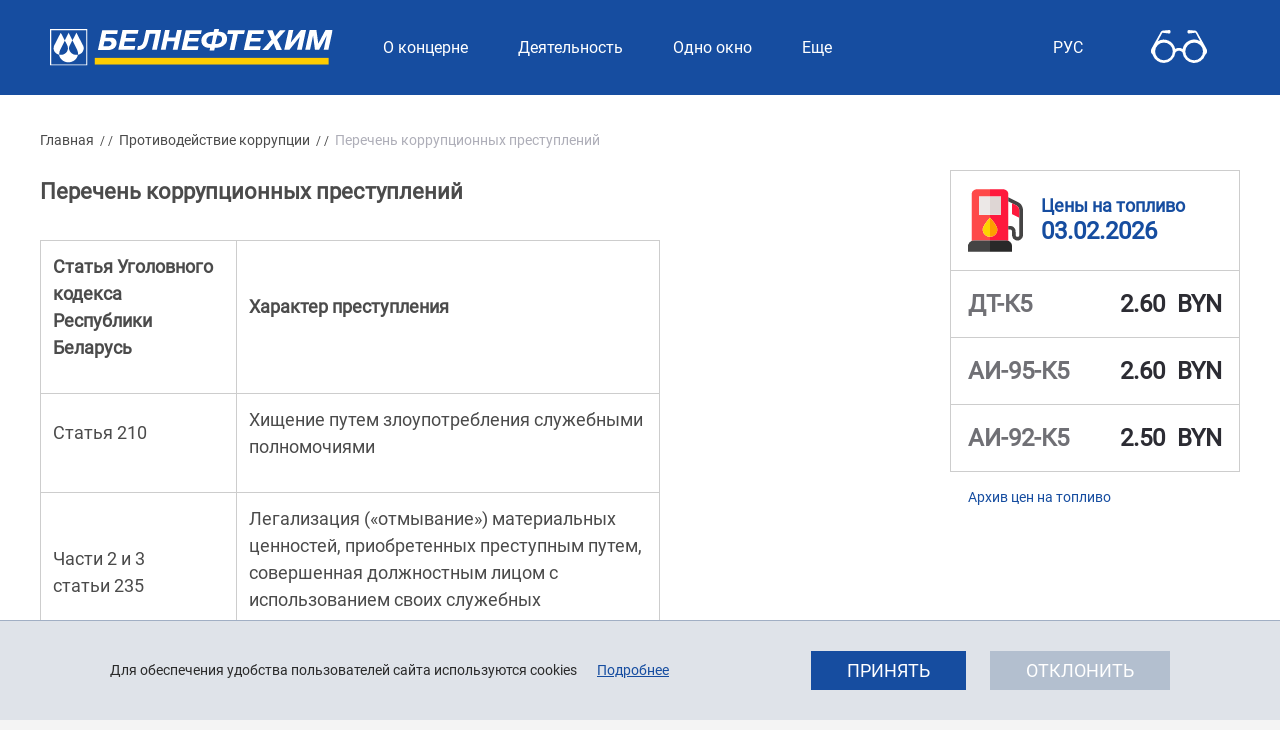

--- FILE ---
content_type: text/html; charset=UTF-8
request_url: https://belneftekhim.by/ru/percorprest
body_size: 13055
content:
    
    <!DOCTYPE HTML>
<html lang="ru-RU" prefix="og: http://ogp.me/ns#">
    <head>        
        <meta charset="utf-8" />
        <meta name="viewport" content="width=device-width, initial-scale=1.0" />
        <title>Перечень коррупционных преступлений | Белнефтехим</title>
        <link rel="stylesheet" href="/css/design/general_styles.css" type="text/css" />
        <link rel="stylesheet" href="/css/design/tr_styles.css" type="text/css" />
                        <link rel="stylesheet" href="/css/design/styles.css" type="text/css" />     
        <link rel="stylesheet" href="/css/design/tabs.css" type="text/css" />
        <link rel="stylesheet" href="/css/design/custom-style.css" type="text/css" />
        <link rel="icon" href="/desimages/favicon.svg"/>

        <meta name="keywords" content=""/>
        <meta name="description" content=""/>

                    <meta property="og:locale" content="ru_RU" />
                            <meta property="og:site_name" content="Белнефтехим" />
                            <meta property="og:title" content="Перечень коррупционных преступлений" />
                            <meta property="og:type" content="article" />
                            <meta property="og:url" content="https://belneftekhim.by/ru/percorprest/" />
                            <meta property="og:image" content="https://belneftekhim.by/desimages/og_image.png" />
                            <meta property="og:description" content="" />
                            <meta property="og:section" content="Перечень коррупционных преступлений" />
                            <meta property="article:published_time" content="2016-02-02 14:15:00" />
                            <meta property="article:modified_time" content="2016-02-02 14:38:37" />
                            
    </head>
    <body class="ru_lang">
            
            
        <header id="page_header" class="header">

            <div class="d-flex w-100 position-fixed heder_logo_menu">
                <div class="header-content">
                    <div class="logo_box d-flex align-items-center">
                                                                                        <a class="logo" href="/" title="На главную"  target ="_self">
                                            <img src="https://belneftekhim.by/images/storage/mimagelb/000309_5e514474758205146d2b81386d7cb1af_work.svg" alt="Белнефтехим" title="Белнефтехим"/>
                                    </a>
                            

                    </div>
                    <div class="w-100 position-relative">
                        <div class="d-flex w-100">
                            <div class="menu-wrapper">
                                <div class="menu_1 w-100 d-none d-lg-flex">
                                                                            <nav class="menu_desktop  d-block">
        <div class="">
            <ul class="menu_part flex" >
                                                        <li class="menu_col d-none d-lg-flex align-items-stretch position-relative ">
                                                                                                                                            <a class="justify-content-center align-items-center flex-column text-decoration-none flex-fill
                               "
                                                                 href="https://belneftekhim.by/ru/about-ru/" title="О концерне">
                                                                                                                               <span class="item_text "><span class="d-flex align-items-center">О концерне<span class="arrow"></span></span></span>
                            </a>
                                                                                                                                        <ul class="menu_item_block position-absolute " >
        <li>
            <div>

                	
                    <div class="menu_item position-relative with_children">
                                                                                                                                            <a 
                                class="d-block w-100 text-decoration-none sub_menu__hover_block
                                 first"
                                   href="https://belneftekhim.by/ru/leadership-ru/" title="Структура">  <span class="second_menu_text d-inline-block"><span class="hover_menu_text text-white d-flex align-items-center">Структура<span class="arrow"></span></span></a>
                                
                                                    <div class="position-absolute side_menu ">
                                                                    <div class="menu_item ">
                                                                                                                                                                                                                            <a 
                                                class="d-block w-100 text-decoration-none sub_menu__hover_block
                                                 first"
                                                   href="https://belneftekhim.by/ru/leadership-ru/" title="Руководство">  <span class="second_menu_text d-inline-block"><span class="hover_menu_text text-white">Руководство</span></a>
                                            
                                    </div>
                                                                    <div class="menu_item ">
                                                                                                                                                                                                                            <a 
                                                class="d-block w-100 text-decoration-none sub_menu__hover_block
                                                 "
                                                   href="https://belneftekhim.by/ru/departments-ru/" title="Управление и отделы">  <span class="second_menu_text d-inline-block"><span class="hover_menu_text text-white">Управление и отделы</span></a>
                                            
                                    </div>
                                                            </div>
                        
                    </div>

                	
                    <div class="menu_item position-relative with_children">
                                                                                                                                            <a 
                                class="d-block w-100 text-decoration-none sub_menu__hover_block
                                 "
                                   href="https://belneftekhim.by/ru/tasks-ru/" title="Задачи и функции">  <span class="second_menu_text d-inline-block"><span class="hover_menu_text text-white d-flex align-items-center">Задачи и функции<span class="arrow"></span></span></a>
                                
                                                    <div class="position-absolute side_menu ">
                                                                    <div class="menu_item ">
                                                                                                                                                                                                                            <a 
                                                class="d-block w-100 text-decoration-none sub_menu__hover_block
                                                 first"
                                                   href="https://belneftekhim.by/ru/zfunktion-ru/" title="Основные задачи и функции концерна «Белнефтехим»">  <span class="second_menu_text d-inline-block"><span class="hover_menu_text text-white">Основные задачи и функции концерна «Белнефтехим»</span></a>
                                            
                                    </div>
                                                                    <div class="menu_item ">
                                                                                                                                                                                                                            <a 
                                                class="d-block w-100 text-decoration-none sub_menu__hover_block
                                                 "
                                                   href="https://belneftekhim.by/ru/integra_ru-ru/" title="Интеграционное сотрудничество">  <span class="second_menu_text d-inline-block"><span class="hover_menu_text text-white">Интеграционное сотрудничество</span></a>
                                            
                                    </div>
                                                            </div>
                        
                    </div>

                	
                    <div class="menu_item position-relative with_children">
                                                                                                                                            <a 
                                class="d-block w-100 text-decoration-none sub_menu__hover_block
                                 "
                                   href="https://belneftekhim.by/ru/community-ru/" title="Концерн и общество">  <span class="second_menu_text d-inline-block"><span class="hover_menu_text text-white d-flex align-items-center">Концерн и общество<span class="arrow"></span></span></a>
                                
                                                    <div class="position-absolute side_menu ">
                                                                    <div class="menu_item ">
                                                                                                                                                                                                                            <a 
                                                class="d-block w-100 text-decoration-none sub_menu__hover_block
                                                 first"
                                                   href="https://belneftekhim.by/ru/sect-sov-ru/" title="Секторальный совет">  <span class="second_menu_text d-inline-block"><span class="hover_menu_text text-white">Секторальный совет</span></a>
                                            
                                    </div>
                                                            </div>
                        
                    </div>

                	
                    <div class="menu_item position-relative ">
                                                                                                                                            <a 
                                class="d-block w-100 text-decoration-none sub_menu__hover_block
                                 "
                                   href="https://belneftekhim.by/ru/sport-ru/" title="Спортивная жизнь">  <span class="second_menu_text d-inline-block"><span class="hover_menu_text text-white d-flex align-items-center">Спортивная жизнь</span></a>
                                
                        
                    </div>

                	
                    <div class="menu_item position-relative ">
                                                                                                                                            <a 
                                class="d-block w-100 text-decoration-none sub_menu__hover_block
                                 "
                                   href="https://belneftekhim.by/ru/vacancies-ru/" title="Вакансии">  <span class="second_menu_text d-inline-block"><span class="hover_menu_text text-white d-flex align-items-center">Вакансии</span></a>
                                
                        
                    </div>

                


            </div>
        </li>
    </ul>
                                            </li>
                                                        <li class="menu_col d-none d-lg-flex align-items-stretch position-relative ">
                                                                                                                                            <a class="justify-content-center align-items-center flex-column text-decoration-none flex-fill
                               "
                                                                 href="https://belneftekhim.by/ru/business-ru/" title="Деятельность">
                                                                                                                               <span class="item_text "><span class="d-flex align-items-center">Деятельность<span class="arrow"></span></span></span>
                            </a>
                                                                                                                                        <ul class="menu_item_block position-absolute " >
        <li>
            <div>

                	
                    <div class="menu_item position-relative with_children">
                                                                                                                                            <a 
                                class="d-block w-100 text-decoration-none sub_menu__hover_block
                                 first"
                                   href="https://belneftekhim.by/ru/prices-ru/" title="Цены на продукцию">  <span class="second_menu_text d-inline-block"><span class="hover_menu_text text-white d-flex align-items-center">Цены на продукцию<span class="arrow"></span></span></a>
                                
                                                    <div class="position-absolute side_menu ">
                                                                    <div class="menu_item ">
                                                                                                                                                                                                                            <a 
                                                class="d-block w-100 text-decoration-none sub_menu__hover_block
                                                 first"
                                                   href="https://belneftekhim.by/ru/roznichnye-tseny-na-nefteprodukty-realizuemye-cherez-azs-ru/" title="«Розничные цены на нефтепродукты, реализуемые через АЗС»">  <span class="second_menu_text d-inline-block"><span class="hover_menu_text text-white">«Розничные цены на нефтепродукты, реализуемые через АЗС»</span></a>
                                            
                                    </div>
                                                                    <div class="menu_item ">
                                                                                                                                                                                                                            <a 
                                                class="d-block w-100 text-decoration-none sub_menu__hover_block
                                                 "
                                                   href="https://belneftekhim.by/ru/otpusknye-tseny-na-nefteprodukty-primenjaemye-v-kachestve-syrjja-dlja-ximicheskix-prevraschenij-na-ru/" title="«Отпускные цены на нефтепродукты, применяемые в качестве сырья для химических превращений, на условиях франко-завод»">  <span class="second_menu_text d-inline-block"><span class="hover_menu_text text-white">«Отпускные цены на нефтепродукты, применяемые в качестве сырья для химических превращений, на условиях франко-завод»</span></a>
                                            
                                    </div>
                                                                    <div class="menu_item ">
                                                                                                                                                                                                                            <a 
                                                class="d-block w-100 text-decoration-none sub_menu__hover_block
                                                 "
                                                   href="https://belneftekhim.by/ru/otpusknye-tseny-na-nefteprodukty-na-uslovijax-franko-stantsija-naznachenija-ru/" title="«Отпускные цены на нефтепродукты на условиях франко-станция назначения»">  <span class="second_menu_text d-inline-block"><span class="hover_menu_text text-white">«Отпускные цены на нефтепродукты на условиях франко-станция назначения»</span></a>
                                            
                                    </div>
                                                                    <div class="menu_item ">
                                                                                                                                                                                                                            <a 
                                                class="d-block w-100 text-decoration-none sub_menu__hover_block
                                                 "
                                                   href="https://belneftekhim.by/ru/vypiska-iz-prikaza-o-porjadke-regulirovanija-kontsernom-belneftexim-ru/" title="Выписка из приказа председателя концерна «Белнефтехим»">  <span class="second_menu_text d-inline-block"><span class="hover_menu_text text-white">Выписка из приказа председателя концерна «Белнефтехим»</span></a>
                                            
                                    </div>
                                                                    <div class="menu_item ">
                                                                                                                                                                                                                            <a 
                                                class="d-block w-100 text-decoration-none sub_menu__hover_block
                                                 "
                                                   href="https://belneftekhim.by/ru/vypiska-iz-instruktsii-o-porjadke-regulirovanija-kontsernom-belneftexim-otpusknyx-i-roznichnyx-tsen-na-ru/" title="Выписка из инструкции о порядке регулирования концерном «Белнефтехим» отпускных и розничных цен на нефтепродукты, производимые и (или) реализуемые на территории Республики Беларусь">  <span class="second_menu_text d-inline-block"><span class="hover_menu_text text-white">Выписка из инструкции о порядке регулирования концерном «Белнефтехим» отпускных и розничных цен на нефтепродукты, производимые и (или) реализуемые на территории Республики Беларусь</span></a>
                                            
                                    </div>
                                                            </div>
                        
                    </div>

                	
                    <div class="menu_item position-relative ">
                                                                                                                                            <a 
                                class="d-block w-100 text-decoration-none sub_menu__hover_block
                                 "
                                   href="https://belneftekhim.by/ru/marketing-ru/" title="Нормы регулирования">  <span class="second_menu_text d-inline-block"><span class="hover_menu_text text-white d-flex align-items-center">Нормы регулирования</span></a>
                                
                        
                    </div>

                	
                    <div class="menu_item position-relative ">
                                                                                                                                            <a 
                                class="d-block w-100 text-decoration-none sub_menu__hover_block
                                 "
                                   href="https://belneftekhim.by/ru/audit-ru/" title="Импортозамещение. Торговая платформа БУТБ">  <span class="second_menu_text d-inline-block"><span class="hover_menu_text text-white d-flex align-items-center">Импортозамещение. Торговая платформа БУТБ</span></a>
                                
                        
                    </div>

                	
                    <div class="menu_item position-relative with_children">
                                                                                                                                            <a 
                                class="d-block w-100 text-decoration-none sub_menu__hover_block
                                 "
                                   href="https://belneftekhim.by/ru/investment-ru/" title="Инвестиции">  <span class="second_menu_text d-inline-block"><span class="hover_menu_text text-white d-flex align-items-center">Инвестиции<span class="arrow"></span></span></a>
                                
                                                    <div class="position-absolute side_menu ">
                                                                    <div class="menu_item ">
                                                                                                                                                                                                                            <a 
                                                class="d-block w-100 text-decoration-none sub_menu__hover_block
                                                 first"
                                                   href="https://belneftekhim.by/ru/workinwest-ru/" title="Работа с инвестором. «Одно окно»">  <span class="second_menu_text d-inline-block"><span class="hover_menu_text text-white">Работа с инвестором. «Одно окно»</span></a>
                                            
                                    </div>
                                                                    <div class="menu_item ">
                                                                                                                                                                                                                            <a 
                                                class="d-block w-100 text-decoration-none sub_menu__hover_block
                                                 "
                                                   href="https://belneftekhim.by/ru/ru_formfond-ru/" title="Научно-техническая и инновационная деятельность">  <span class="second_menu_text d-inline-block"><span class="hover_menu_text text-white">Научно-техническая и инновационная деятельность</span></a>
                                            
                                    </div>
                                                            </div>
                        
                    </div>

                	
                    <div class="menu_item position-relative with_children">
                                                                                                                                            <a 
                                class="d-block w-100 text-decoration-none sub_menu__hover_block
                                 "
                                   href="https://belneftekhim.by/ru/licensing-ru/" title="Лицензирование">  <span class="second_menu_text d-inline-block"><span class="hover_menu_text text-white d-flex align-items-center">Лицензирование<span class="arrow"></span></span></a>
                                
                                                    <div class="position-absolute side_menu ">
                                                                    <div class="menu_item ">
                                                                                                                                                                                                                            <a 
                                                class="d-block w-100 text-decoration-none sub_menu__hover_block
                                                 first"
                                                   href="https://belneftekhim.by/ru/torgovlya-ru/" title="Лицензирование торговли нефтепродуктами на внутреннем рынке">  <span class="second_menu_text d-inline-block"><span class="hover_menu_text text-white">Лицензирование торговли нефтепродуктами на внутреннем рынке</span></a>
                                            
                                    </div>
                                                                    <div class="menu_item ">
                                                                                                                                                                                                                            <a 
                                                class="d-block w-100 text-decoration-none sub_menu__hover_block
                                                 "
                                                   href="https://belneftekhim.by/ru/gen-liz-ru/" title="Получение согласования выдачи разовой или генеральной лицензии на экспорт сырой нефти, продуктов переработки нефти, минеральных или химических удобрений">  <span class="second_menu_text d-inline-block"><span class="hover_menu_text text-white">Получение согласования выдачи разовой или генеральной лицензии на экспорт сырой нефти, продуктов переработки нефти, минеральных или химических удобрений</span></a>
                                            
                                    </div>
                                                                    <div class="menu_item ">
                                                                                                                                                                                                                            <a 
                                                class="d-block w-100 text-decoration-none sub_menu__hover_block
                                                 "
                                                   href="https://belneftekhim.by/ru/kvot-vvoz-ru/" title="Квотирование ввоза отдельных видов товаров на территорию Республики Беларусь">  <span class="second_menu_text d-inline-block"><span class="hover_menu_text text-white">Квотирование ввоза отдельных видов товаров на территорию Республики Беларусь</span></a>
                                            
                                    </div>
                                                                    <div class="menu_item ">
                                                                                                                                                                                                                            <a 
                                                class="d-block w-100 text-decoration-none sub_menu__hover_block
                                                 "
                                                   href="https://belneftekhim.by/ru/kvotaru-ru/" title="Квотирование вывоза отдельных видов товаров из Российской Федерации в Республику Беларусь.">  <span class="second_menu_text d-inline-block"><span class="hover_menu_text text-white">Квотирование вывоза отдельных видов товаров из Российской Федерации в Республику Беларусь.</span></a>
                                            
                                    </div>
                                                            </div>
                        
                    </div>

                	
                    <div class="menu_item position-relative with_children">
                                                                                                                                            <a 
                                class="d-block w-100 text-decoration-none sub_menu__hover_block
                                 "
                                   href="https://belneftekhim.by/ru/vedotch-ru/" title="Ведомственная отчетность">  <span class="second_menu_text d-inline-block"><span class="hover_menu_text text-white d-flex align-items-center">Ведомственная отчетность<span class="arrow"></span></span></a>
                                
                                                    <div class="position-absolute side_menu ">
                                                                    <div class="menu_item ">
                                                                                                                                                                                                                            <a 
                                                class="d-block w-100 text-decoration-none sub_menu__hover_block
                                                 first"
                                                   href="https://belneftekhim.by/ru/reports-ru/" title="Формы ведомственной отчетности">  <span class="second_menu_text d-inline-block"><span class="hover_menu_text text-white">Формы ведомственной отчетности</span></a>
                                            
                                    </div>
                                                            </div>
                        
                    </div>

                	
                    <div class="menu_item position-relative ">
                                                                                                                                            <a 
                                class="d-block w-100 text-decoration-none sub_menu__hover_block
                                 "
                                   href="https://belneftekhim.by/ru/reg_em-ru/" title="Регистрация в качестве эмитента топливных карт">  <span class="second_menu_text d-inline-block"><span class="hover_menu_text text-white d-flex align-items-center">Регистрация в качестве эмитента топливных карт</span></a>
                                
                        
                    </div>

                


            </div>
        </li>
    </ul>
                                            </li>
                                                        <li class="menu_col d-none d-lg-flex align-items-stretch position-relative ">
                                                                                                                                            <a class="justify-content-center align-items-center flex-column text-decoration-none flex-fill
                               "
                                                                 href="https://belneftekhim.by/ru/one-window-ru/" title="Одно окно">
                                                                                                                               <span class="item_text "><span class="d-flex align-items-center">Одно окно<span class="arrow"></span></span></span>
                            </a>
                                                                                                                                        <ul class="menu_item_block position-absolute " >
        <li>
            <div>

                	
                    <div class="menu_item position-relative ">
                                                                                                                                            <a 
                                class="d-block w-100 text-decoration-none sub_menu__hover_block
                                 first"
                                   href="https://belneftekhim.by/ru/prlinia/" title="Прямая линия">  <span class="second_menu_text d-inline-block"><span class="hover_menu_text text-white d-flex align-items-center">Прямая линия</span></a>
                                
                        
                    </div>

                	
                    <div class="menu_item position-relative ">
                                                                                                                                            <a 
                                class="d-block w-100 text-decoration-none sub_menu__hover_block
                                 "
                                   href="https://belneftekhim.by/ru/docs-ru/" title="Нормативная документация">  <span class="second_menu_text d-inline-block"><span class="hover_menu_text text-white d-flex align-items-center">Нормативная документация</span></a>
                                
                        
                    </div>

                	
                    <div class="menu_item position-relative ">
                                                                                                                                            <a 
                                class="d-block w-100 text-decoration-none sub_menu__hover_block
                                 "
                                   href="https://belneftekhim.by/ru/procedures-ru/" title="Административные процедуры">  <span class="second_menu_text d-inline-block"><span class="hover_menu_text text-white d-flex align-items-center">Административные процедуры</span></a>
                                
                        
                    </div>

                	
                    <div class="menu_item position-relative ">
                                                                                                                                            <a 
                                class="d-block w-100 text-decoration-none sub_menu__hover_block
                                 "
                                   href="https://belneftekhim.by/ru/schedule-ru/" title="График личного приема">  <span class="second_menu_text d-inline-block"><span class="hover_menu_text text-white d-flex align-items-center">График личного приема</span></a>
                                
                        
                    </div>

                	
                    <div class="menu_item position-relative with_children">
                                                                                                                                            <a 
                                class="d-block w-100 text-decoration-none sub_menu__hover_block
                                 "
                                   href="https://belneftekhim.by/ru/elobr-ru/" title="Электронные обращения">  <span class="second_menu_text d-inline-block"><span class="hover_menu_text text-white d-flex align-items-center">Электронные обращения<span class="arrow"></span></span></a>
                                
                                                    <div class="position-absolute side_menu ">
                                                                    <div class="menu_item ">
                                                                                                                                                                                                                            <a 
                                                class="d-block w-100 text-decoration-none sub_menu__hover_block
                                                 first"
                                                   href="https://belneftekhim.by/ru/osog_ru-ru/" title="Общереспубликанская система &quot;Обращения граждан&quot;">  <span class="second_menu_text d-inline-block"><span class="hover_menu_text text-white">Общереспубликанская система "Обращения граждан"</span></a>
                                            
                                    </div>
                                                            </div>
                        
                    </div>

                


            </div>
        </li>
    </ul>
                                            </li>
                                                        <li class="menu_col d-none d-lg-flex align-items-stretch position-relative ">
                                                                                                                                            <a class="justify-content-center align-items-center flex-column text-decoration-none flex-fill
                               "
                                                                 href="https://belneftekhim.by/ru/press-ru/" title="Пресс-центр">
                                                                                                                               <span class="item_text "><span class="d-flex align-items-center">Пресс-центр<span class="arrow"></span></span></span>
                            </a>
                                                                                                                                        <ul class="menu_item_block position-absolute " >
        <li>
            <div>

                	
                    <div class="menu_item position-relative ">
                                                                                                                                            <a 
                                class="d-block w-100 text-decoration-none sub_menu__hover_block
                                 first"
                                   href="https://belneftekhim.by/ru/news-ru/" title="Новости">  <span class="second_menu_text d-inline-block"><span class="hover_menu_text text-white d-flex align-items-center">Новости</span></a>
                                
                        
                    </div>

                	
                    <div class="menu_item position-relative ">
                                                                                                                                            <a 
                                class="d-block w-100 text-decoration-none sub_menu__hover_block
                                 "
                                   href="https://belneftekhim.by/ru/journal-ru/" title="Ведомственный журнал">  <span class="second_menu_text d-inline-block"><span class="hover_menu_text text-white d-flex align-items-center">Ведомственный журнал</span></a>
                                
                        
                    </div>

                	
                    <div class="menu_item position-relative ">
                                                                                                                                            <a 
                                class="d-block w-100 text-decoration-none sub_menu__hover_block
                                 "
                                   href="https://belneftekhim.by/ru/save-ru/" title="Ваша безопасность">  <span class="second_menu_text d-inline-block"><span class="hover_menu_text text-white d-flex align-items-center">Ваша безопасность</span></a>
                                
                        
                    </div>

                	
                    <div class="menu_item position-relative ">
                                                                                                                                            <a 
                                class="d-block w-100 text-decoration-none sub_menu__hover_block
                                 "
                                   href="https://belneftekhim.by/ru/ads-ru/" title="Объявления">  <span class="second_menu_text d-inline-block"><span class="hover_menu_text text-white d-flex align-items-center">Объявления</span></a>
                                
                        
                    </div>

                	
                    <div class="menu_item position-relative ">
                                                                                                                                            <a 
                                class="d-block w-100 text-decoration-none sub_menu__hover_block
                                 "
                                   href="https://belneftekhim.by/ru/faq-ru/" title="Вопрос-ответ">  <span class="second_menu_text d-inline-block"><span class="hover_menu_text text-white d-flex align-items-center">Вопрос-ответ</span></a>
                                
                        
                    </div>

                	
                    <div class="menu_item position-relative with_children">
                                                                                                                                            <a 
                                class="d-block w-100 text-decoration-none sub_menu__hover_block
                                 "
                                   href="https://belneftekhim.by/ru/mediagalereya-ru/" title="Медиагалерея">  <span class="second_menu_text d-inline-block"><span class="hover_menu_text text-white d-flex align-items-center">Медиагалерея<span class="arrow"></span></span></a>
                                
                                                    <div class="position-absolute side_menu ">
                                                                    <div class="menu_item ">
                                                                                                                                                                                                                            <a 
                                                class="d-block w-100 text-decoration-none sub_menu__hover_block
                                                 first"
                                                   href="https://belneftekhim.by/ru/photo-ru/" title="Фотогалерея">  <span class="second_menu_text d-inline-block"><span class="hover_menu_text text-white">Фотогалерея</span></a>
                                            
                                    </div>
                                                                    <div class="menu_item ">
                                                                                                                                                                                                                            <a 
                                                class="d-block w-100 text-decoration-none sub_menu__hover_block
                                                 "
                                                   href="https://belneftekhim.by/ru/video-ru/" title="Видеогалерея">  <span class="second_menu_text d-inline-block"><span class="hover_menu_text text-white">Видеогалерея</span></a>
                                            
                                    </div>
                                                            </div>
                        
                    </div>

                


            </div>
        </li>
    </ul>
                                            </li>
                                                        <li class="menu_col d-none d-lg-flex align-items-stretch position-relative last">
                                                                                                                                            <a class="justify-content-center align-items-center flex-column text-decoration-none flex-fill
                               "
                                                                 href="https://belneftekhim.by/ru/contacts-ru/" title="Контакты">
                                                                                                                               <span class="item_text "><span class="d-flex align-items-center">Контакты</span></span>
                            </a>
                                                                    </li>
                            </ul>
        </div>
    </nav>


    

                                </div>
                                <div class="search-button">
                                    <img src="/desimages/search_ico.svg" alt="">
                                </div>
                                <div class="search-box">
                                            
        
  <div class="w-100 search_box">
    <form method="get" target="_self" name="style_form_search" action="/ru/search-ru/getResults/" class="search_main position-relative">
        <input id="search_input" class="d-block w-100 rounded" type="text" name="query" placeholder="Поиск" value="">
        <input type="hidden" name="normal" value="1">
        <input id="search_btn" class="position-absolute rounded" type="submit" value="">
    </form>
</div>
                                </div>
                            </div>
                            <div class="langs_box">
                                                                

                <div id='langs' class="langs desktop_hover position-relative "
     onclick="open_block('langs_h_block');">
        	
                                                <div class="active d-flex align-items-center">Рус<span class="arrow"></span></div>
                    
                    	
                    	
                                       
            <div class="other_langs position-absolute" id="langs_h_block" style="display:none;">
            	
                                                            <span class="active d-none">Рус</span>
                                                      	
                                                                                                                                        <a class="d-block"   href="https://belneftekhim.by/by/" title="Бел">Бел</a>
                        
                            	
                                                                                                                                        <a class="d-block"   href="https://belneftekhim.by/en/" title="Eng 中国">Eng 中国</a>
                        
                                    </div>
            </div>

                            </div>
                                                        <div class="vsv-box">
                                
    <div class="flex-shrink-0 vsv d-flex">
                                        <a class="d-flex" href="/special/ru" title="Версия для слабовидящих"  target ="_self">
                                            <img class="d-flex align-self-center" src="https://belneftekhim.by/images/storage/mimagelb/000311_2e2c0d96b035a20265c92271e9e9631c_work.svg" border="0" alt="Версия для слабовидящих"/>
                                    </a>
                        	
    </div>

                            </div>
                        </div>
                        
                                                <nav id="mobile_menu" class="d-lg-none">
                            <ul>
                                                                    	
        <li>
                                                                                <a class="d-flex align-items-center text-break"  
                    href="https://belneftekhim.by/ru/about-ru/" title="О концерне">
                   О концерне</a>
                    
                                                            <ul class="menu_item_block">
    	
        <li class="">
                                                                                <a   href="https://belneftekhim.by/ru/leadership-ru/" title="Структура">Структура</a>
                                                            <ul class="menu_item_block">
    	
        <li class="">
                                                                                <a   href="https://belneftekhim.by/ru/leadership-ru/" title="Руководство">Руководство</a>
                                </li>
    	
        <li class="">
                                                                                <a   href="https://belneftekhim.by/ru/departments-ru/" title="Управление и отделы">Управление и отделы</a>
                                </li>
        </ul>
                    </li>
    	
        <li class="">
                                                                                <a   href="https://belneftekhim.by/ru/tasks-ru/" title="Задачи и функции">Задачи и функции</a>
                                                            <ul class="menu_item_block">
    	
        <li class="">
                                                                                <a   href="https://belneftekhim.by/ru/zfunktion-ru/" title="Основные задачи и функции концерна «Белнефтехим»">Основные задачи и функции концерна «Белнефтехим»</a>
                                </li>
    	
        <li class="">
                                                                                <a   href="https://belneftekhim.by/ru/integra_ru-ru/" title="Интеграционное сотрудничество">Интеграционное сотрудничество</a>
                                                            <ul class="menu_item_block">
    	
        <li class="">
                                                                                <a   href="https://belneftekhim.by/ru/eaes-ru/" title="ЕАЭС">ЕАЭС</a>
                                </li>
    	
        <li class="">
                                                                                <a   href="https://belneftekhim.by/ru/so-gd-ru/" title="Союзное государство">Союзное государство</a>
                                </li>
    	
        <li class="">
                                                                                <a   href="https://belneftekhim.by/ru/sng-ru/" title="СНГ">СНГ</a>
                                </li>
        </ul>
                    </li>
        </ul>
                    </li>
    	
        <li class="">
                                                                                <a   href="https://belneftekhim.by/ru/community-ru/" title="Концерн и общество">Концерн и общество</a>
                                                            <ul class="menu_item_block">
    	
        <li class="">
                                                                                <a   href="https://belneftekhim.by/ru/sect-sov-ru/" title="Секторальный совет">Секторальный совет</a>
                                </li>
        </ul>
                    </li>
    	
        <li class="">
                                                                                <a   href="https://belneftekhim.by/ru/sport-ru/" title="Спортивная жизнь">Спортивная жизнь</a>
                                </li>
    	
        <li class="">
                                                                                <a   href="https://belneftekhim.by/ru/vacancies-ru/" title="Вакансии">Вакансии</a>
                                </li>
        </ul>
                        </li>
    	
        <li>
                                                                                <a class="d-flex align-items-center text-break"  
                    href="https://belneftekhim.by/ru/business-ru/" title="Деятельность">
                   Деятельность</a>
                    
                                                            <ul class="menu_item_block">
    	
        <li class="">
                                                                                <a   href="https://belneftekhim.by/ru/prices-ru/" title="Цены на продукцию">Цены на продукцию</a>
                                                            <ul class="menu_item_block">
    	
        <li class="">
                                                                                <a   href="https://belneftekhim.by/ru/roznichnye-tseny-na-nefteprodukty-realizuemye-cherez-azs-ru/" title="«Розничные цены на нефтепродукты, реализуемые через АЗС»">«Розничные цены на нефтепродукты, реализуемые через АЗС»</a>
                                </li>
    	
        <li class="">
                                                                                <a   href="https://belneftekhim.by/ru/otpusknye-tseny-na-nefteprodukty-primenjaemye-v-kachestve-syrjja-dlja-ximicheskix-prevraschenij-na-ru/" title="«Отпускные цены на нефтепродукты, применяемые в качестве сырья для химических превращений, на условиях франко-завод»">«Отпускные цены на нефтепродукты, применяемые в качестве сырья для химических превращений, на условиях франко-завод»</a>
                                </li>
    	
        <li class="">
                                                                                <a   href="https://belneftekhim.by/ru/otpusknye-tseny-na-nefteprodukty-na-uslovijax-franko-stantsija-naznachenija-ru/" title="«Отпускные цены на нефтепродукты на условиях франко-станция назначения»">«Отпускные цены на нефтепродукты на условиях франко-станция назначения»</a>
                                </li>
    	
        <li class="">
                                                                                <a   href="https://belneftekhim.by/ru/vypiska-iz-prikaza-o-porjadke-regulirovanija-kontsernom-belneftexim-ru/" title="Выписка из приказа председателя концерна «Белнефтехим»">Выписка из приказа председателя концерна «Белнефтехим»</a>
                                </li>
    	
        <li class="">
                                                                                <a   href="https://belneftekhim.by/ru/vypiska-iz-instruktsii-o-porjadke-regulirovanija-kontsernom-belneftexim-otpusknyx-i-roznichnyx-tsen-na-ru/" title="Выписка из инструкции о порядке регулирования концерном «Белнефтехим» отпускных и розничных цен на нефтепродукты, производимые и (или) реализуемые на территории Республики Беларусь">Выписка из инструкции о порядке регулирования концерном «Белнефтехим» отпускных и розничных цен на нефтепродукты, производимые и (или) реализуемые на территории Республики Беларусь</a>
                                </li>
        </ul>
                    </li>
    	
        <li class="">
                                                                                <a   href="https://belneftekhim.by/ru/marketing-ru/" title="Нормы регулирования">Нормы регулирования</a>
                                </li>
    	
        <li class="">
                                                                                <a   href="https://belneftekhim.by/ru/audit-ru/" title="Импортозамещение. Торговая платформа БУТБ">Импортозамещение. Торговая платформа БУТБ</a>
                                </li>
    	
        <li class="">
                                                                                <a   href="https://belneftekhim.by/ru/investment-ru/" title="Инвестиции">Инвестиции</a>
                                                            <ul class="menu_item_block">
    	
        <li class="">
                                                                                <a   href="https://belneftekhim.by/ru/workinwest-ru/" title="Работа с инвестором. «Одно окно»">Работа с инвестором. «Одно окно»</a>
                                </li>
    	
        <li class="">
                                                                                <a   href="https://belneftekhim.by/ru/ru_formfond-ru/" title="Научно-техническая и инновационная деятельность">Научно-техническая и инновационная деятельность</a>
                                </li>
        </ul>
                    </li>
    	
        <li class="">
                                                                                <a   href="https://belneftekhim.by/ru/licensing-ru/" title="Лицензирование">Лицензирование</a>
                                                            <ul class="menu_item_block">
    	
        <li class="">
                                                                                <a   href="https://belneftekhim.by/ru/torgovlya-ru/" title="Лицензирование торговли нефтепродуктами на внутреннем рынке">Лицензирование торговли нефтепродуктами на внутреннем рынке</a>
                                </li>
    	
        <li class="">
                                                                                <a   href="https://belneftekhim.by/ru/gen-liz-ru/" title="Получение согласования выдачи разовой или генеральной лицензии на экспорт сырой нефти, продуктов переработки нефти, минеральных или химических удобрений">Получение согласования выдачи разовой или генеральной лицензии на экспорт сырой нефти, продуктов переработки нефти, минеральных или химических удобрений</a>
                                                            <ul class="menu_item_block">
    	
        <li class="">
                                                                                <a   href="https://belneftekhim.by/ru/export-ru/" title="Получение согласования выдачи разовой или генеральной лицензии на экспорт сырой нефти, продуктов переработки нефти">Получение согласования выдачи разовой или генеральной лицензии на экспорт сырой нефти, продуктов переработки нефти</a>
                                </li>
    	
        <li class="">
                                                                                <a   href="https://belneftekhim.by/ru/insurance-ru/" title="Получение согласования выдачи разовой или генеральной лицензии на экспорт минеральных или химических удобрений">Получение согласования выдачи разовой или генеральной лицензии на экспорт минеральных или химических удобрений</a>
                                </li>
    	
        <li class="">
                                                                                <a   href="https://belneftekhim.by/ru/genliz-ru/" title="Условия работы в рамках генеральных лицензий на экспорт продуктов переработки нефти">Условия работы в рамках генеральных лицензий на экспорт продуктов переработки нефти</a>
                                </li>
        </ul>
                    </li>
    	
        <li class="">
                                                                                <a   href="https://belneftekhim.by/ru/kvot-vvoz-ru/" title="Квотирование ввоза отдельных видов товаров на территорию Республики Беларусь">Квотирование ввоза отдельных видов товаров на территорию Республики Беларусь</a>
                                </li>
    	
        <li class="">
                                                                                <a   href="https://belneftekhim.by/ru/kvotaru-ru/" title="Квотирование вывоза отдельных видов товаров из Российской Федерации в Республику Беларусь.">Квотирование вывоза отдельных видов товаров из Российской Федерации в Республику Беларусь.</a>
                                </li>
        </ul>
                    </li>
    	
        <li class="">
                                                                                <a   href="https://belneftekhim.by/ru/vedotch-ru/" title="Ведомственная отчетность">Ведомственная отчетность</a>
                                                            <ul class="menu_item_block">
    	
        <li class="">
                                                                                <a   href="https://belneftekhim.by/ru/reports-ru/" title="Формы ведомственной отчетности">Формы ведомственной отчетности</a>
                                </li>
        </ul>
                    </li>
    	
        <li class="">
                                                                                <a   href="https://belneftekhim.by/ru/reg_em-ru/" title="Регистрация в качестве эмитента топливных карт">Регистрация в качестве эмитента топливных карт</a>
                                </li>
        </ul>
                        </li>
    	
        <li>
                                                                                <a class="d-flex align-items-center text-break"  
                    href="https://belneftekhim.by/ru/one-window-ru/" title="Одно окно">
                   Одно окно</a>
                    
                                                            <ul class="menu_item_block">
    	
        <li class="">
                                                                                <a   href="https://belneftekhim.by/ru/prlinia/" title="Прямая линия">Прямая линия</a>
                                </li>
    	
        <li class="">
                                                                                <a   href="https://belneftekhim.by/ru/docs-ru/" title="Нормативная документация">Нормативная документация</a>
                                </li>
    	
        <li class="">
                                                                                <a   href="https://belneftekhim.by/ru/procedures-ru/" title="Административные процедуры">Административные процедуры</a>
                                </li>
    	
        <li class="">
                                                                                <a   href="https://belneftekhim.by/ru/schedule-ru/" title="График личного приема">График личного приема</a>
                                </li>
    	
        <li class="">
                                                                                <a   href="https://belneftekhim.by/ru/elobr-ru/" title="Электронные обращения">Электронные обращения</a>
                                                            <ul class="menu_item_block">
    	
        <li class="">
                                                                                <a   href="https://belneftekhim.by/ru/osog_ru-ru/" title="Общереспубликанская система &quot;Обращения граждан&quot;">Общереспубликанская система "Обращения граждан"</a>
                                </li>
        </ul>
                    </li>
        </ul>
                        </li>
    	
        <li>
                                                                                <a class="d-flex align-items-center text-break"  
                    href="https://belneftekhim.by/ru/press-ru/" title="Пресс-центр">
                   Пресс-центр</a>
                    
                                                            <ul class="menu_item_block">
    	
        <li class="">
                                                                                <a   href="https://belneftekhim.by/ru/news-ru/" title="Новости">Новости</a>
                                </li>
    	
        <li class="">
                                                                                <a   href="https://belneftekhim.by/ru/journal-ru/" title="Ведомственный журнал">Ведомственный журнал</a>
                                </li>
    	
        <li class="">
                                                                                <a   href="https://belneftekhim.by/ru/save-ru/" title="Ваша безопасность">Ваша безопасность</a>
                                </li>
    	
        <li class="">
                                                                                <a   href="https://belneftekhim.by/ru/ads-ru/" title="Объявления">Объявления</a>
                                </li>
    	
        <li class="">
                                                                                <a   href="https://belneftekhim.by/ru/faq-ru/" title="Вопрос-ответ">Вопрос-ответ</a>
                                </li>
    	
        <li class="">
                                                                                <a   href="https://belneftekhim.by/ru/mediagalereya-ru/" title="Медиагалерея">Медиагалерея</a>
                                                            <ul class="menu_item_block">
    	
        <li class="">
                                                                                <a   href="https://belneftekhim.by/ru/photo-ru/" title="Фотогалерея">Фотогалерея</a>
                                </li>
    	
        <li class="">
                                                                                <a   href="https://belneftekhim.by/ru/video-ru/" title="Видеогалерея">Видеогалерея</a>
                                </li>
        </ul>
                    </li>
        </ul>
                        </li>
    	
        <li>
                                                                                <a class="d-flex align-items-center text-break"  
                    href="https://belneftekhim.by/ru/contacts-ru/" title="Контакты">
                   Контакты</a>
                    
                        </li>
    


                                                                    	
        <li>
                                                                                <a class="d-flex align-items-center text-break"  
                    href="https://belneftekhim.by/ru/one-window-ru/" title="Одно окно">
                   Одно окно</a>
                    
                                                            <ul class="menu_item_block">
    	
        <li class="">
                                                                                <a   href="https://belneftekhim.by/ru/prlinia/" title="Прямая линия">Прямая линия</a>
                                </li>
    	
        <li class="">
                                                                                <a   href="https://belneftekhim.by/ru/docs-ru/" title="Нормативная документация">Нормативная документация</a>
                                </li>
    	
        <li class="">
                                                                                <a   href="https://belneftekhim.by/ru/procedures-ru/" title="Административные процедуры">Административные процедуры</a>
                                </li>
    	
        <li class="">
                                                                                <a   href="https://belneftekhim.by/ru/elobr-ru/" title="Электронные обращения">Электронные обращения</a>
                                                            <ul class="menu_item_block">
    	
        <li class="">
                                                                                <a   href="https://belneftekhim.by/ru/osog_ru-ru/" title="Общереспубликанская система &quot;Обращения граждан&quot;">Общереспубликанская система "Обращения граждан"</a>
                                </li>
        </ul>
                    </li>
    	
        <li class="">
                                                                                <a   href="https://belneftekhim.by/ru/schedule-ru/" title="График личного приема">График личного приема</a>
                                </li>
        </ul>
                        </li>
    	
        <li>
                                                                                <a class="d-flex align-items-center text-break"  
                    href="https://belneftekhim.by/ru/faq-ru/" title="Вопрос-ответ">
                   Вопрос-ответ</a>
                    
                        </li>
    	
        <li>
                                                                                <a class="d-flex align-items-center text-break"  
                    href="https://belneftekhim.by/ru/vedotch-ru/" title="Ведомственная отчетность">
                   Ведомственная отчетность</a>
                    
                                                            <ul class="menu_item_block">
    	
        <li class="">
                                                                                <a   href="https://belneftekhim.by/ru/reports-ru/" title="Формы ведомственной отчетности">Формы ведомственной отчетности</a>
                                </li>
        </ul>
                        </li>
    	
        <li>
                                                                                <a class="d-flex align-items-center text-break"  
                    href="https://belneftekhim.by/ru/contacts-ru/" title="Контакты">
                   Контакты</a>
                    
                        </li>
    	
        <li>
                                                                                <a class="d-flex align-items-center text-break"  
                    href="https://belneftekhim.by/ru/osog_ru-ru/" title="Электронные обращения">
                   Электронные обращения</a>
                    
                        </li>
    	
        <li>
                                                                                <a class="d-flex align-items-center text-break"  
                    href="https://belneftekhim.by/ru/sitemap-ru/" title="Карта сайта">
                   Карта сайта</a>
                    
                        </li>
    

                            </ul>

                            <ul id="mobile_social">
                                <li data-nav-custom-content>
                                    <div class="mob_row">
                                                                                        
        
  <div class="w-100 search_box">
    <form method="get" target="_self" name="style_form_search" action="/ru/search-ru/getResults/" class="search_main position-relative">
        <input id="search_input" class="d-block w-100 rounded" type="text" name="query" placeholder="Поиск" value="">
        <input type="hidden" name="normal" value="1">
        <input id="search_btn" class="position-absolute rounded" type="submit" value="">
    </form>
</div>

                                        <div class="d-flex justify-content-between left_col__row-1">
                                                                                            <div class="social d-flex flex-wrap align-items-stretch">
                    <a class="d-flex align-items-center" href="https://vk.com/id470712872" title="vk"  target ="_blank" >
                                    <img class="" src="https://belneftekhim.by/images/storage/mimagelb/000308_777c153b8733cf2e0c84776460d3d728_work.svg" alt="vk" title="vk"/>
                            </a>
                    <a class="d-flex align-items-center" href="https://www.facebook.com/belchemoil" title="facebook"  target ="_blank" >
                                    <img class="" src="https://belneftekhim.by/images/storage/mimagelb/000308_ca54db63b27f177d403b22a5d7ae01c9_work.svg" alt="facebook" title="facebook"/>
                            </a>
                    <a class="d-flex align-items-center" href="https://t.me/belchemoil" title="telegram"  target ="_blank" >
                                    <img class="" src="https://belneftekhim.by/images/storage/mimagelb/000308_a923422e489d9f82b6719473c9810acf_work.svg" alt="telegram" title="telegram"/>
                            </a>
                    <a class="d-flex align-items-center" href="https://www.instagram.com/belchemoil.by/" title="instagram"  target ="_blank" >
                                    <img class="" src="https://belneftekhim.by/images/storage/mimagelb/000308_ab414b7171729b47fa7029d1d30418d6_work.svg" alt="instagram" title="instagram"/>
                            </a>
                    <a class="d-flex align-items-center" href="/ru/rss-ru" title="rss"  target ="_blank" >
                                    <img class="" src="https://belneftekhim.by/images/storage/mimagelb/000308_3b6dd4289b7750751a976483c41d4c09_work.svg" alt="rss" title="rss"/>
                            </a>
            </div>


                                                                                        
    <div class="flex-shrink-0 vsv d-flex">
                                        <a class="d-flex" href="/special/ru" title="Версия для слабовидящих"  target ="_self">
                                            <img class="d-flex align-self-center" src="https://belneftekhim.by/images/storage/mimagelb/000311_2e2c0d96b035a20265c92271e9e9631c_work.svg" border="0" alt="Версия для слабовидящих"/>
                                    </a>
                        	
    </div>

                                        </div>
                                    </div>

                                                                             <div class="menu-left">
                                                                                                                                                                                                    <a class="d-flex align-items-start selected"   href="https://belneftekhim.by/ru/corrupt-ru/" title="Противодействие коррупции"><img src=https://belneftekhim.by/images/storage/menu/000317_d23e1e008ed308336732be077cf4e791.svg alt="Противодействие коррупции" title="Противодействие коррупции" />Противодействие коррупции</a>
                                                                                                                                                                                                                                                                    <a class="d-flex align-items-start "   href="https://belneftekhim.by/ru/godmol-ru/" title="Общественно-консультативный совет"><img src=https://belneftekhim.by/images/storage/menu/000317_051854179c573181746dac2ccb8f1629.svg alt="Общественно-консультативный совет" title="Общественно-консультативный совет" />Общественно-консультативный совет</a>
                                                                                                                                                                                                                                                                    <a class="d-flex align-items-start "   href="https://belneftekhim.by/ru/reg_em-ru/" title="Регистрация в качестве эмитента топливных карт"><img src=https://belneftekhim.by/images/storage/menu/000317_05b17a628f3e49a19755c61505eb9817.svg alt="Регистрация в качестве эмитента топливных карт" title="Регистрация в качестве эмитента топливных карт" />Регистрация в качестве эмитента топливных карт</a>
                                                                                                                                                                                                                                                                    <a class="d-flex align-items-start "   href="https://belneftekhim.by/ru/tires-ru/" title="Защита персональных данных"><img src=https://belneftekhim.by/images/storage/menu/000317_e49fb6ce2b117d85b0f0aa13eebe3284.svg alt="Защита персональных данных" title="Защита персональных данных" />Защита персональных данных</a>
                                                                                                                                                                                                                                                                    <a class="d-flex align-items-start "   href="https://belneftekhim.by/ru/spravka/" title="Справка АЗС">Справка АЗС</a>
                                                                            </div>


                                                                        <div class="mob_ban_img">
                                        
                        <a href="/ru/spravka/" title="Справка АЗС"  target ="_self">
                 <img src="https://belneftekhim.by/images/storage/mimagelb/000361_5224b9254e290c24958dc0242de1fe14_work.jpg" alt="Справка АЗС" title="Справка АЗС"/>
            </a>

                                    <a href="https://azs.belorusneft.by/web-azs/ru/download-app" title=" Мобильное приложение &quot;Белоруснефть&quot;"  target ="_self">
                 <img src="https://belneftekhim.by/images/storage/mimagelb/000361_2b25f1234e6d498f97ee2a9a1fb487f5_work.jpg" alt=" Мобильное приложение &quot;Белоруснефть&quot;" title=" Мобильное приложение &quot;Белоруснефть&quot;"/>
            </a>

            


                                    </div>
                                </li>
                            </ul>

                        </nav>

                                            </div>
                </div>
            </div>

        </header>







    
   <main class="main secondary_page d-flex" id="page_main">
        
        <div class="right_col">
                        <div class="inner">
                <div class="container-fluid">
                    <div class="inner-block">
                        <div class="d-xl-flex ">
                            <div class="inner_left_col">
                                <div class="taxonomy"><a href="/ru/" title="Главная">Главная</a>&nbsp;&nbsp;/&nbsp;/&nbsp;&nbsp;
    	<a href="/ru/corrupt-ru/">Противодействие коррупции</a>&nbsp;&nbsp;/&nbsp;/&nbsp;&nbsp;
        	<span>Перечень коррупционных преступлений</span>
    </div>      
                                    <h1  >
                    Перечень коррупционных преступлений
            </h1>

<div  class="inner-news">
    

    <div class="text_box">
        
<table border="0" cellspacing="0" cellpadding="0" align="left" width="620"> 
 <tbody>
 <tr> 
 <td width="182">
 <p><strong>Статья Уголовного кодекса Республики Беларусь</strong></p></td> 
 <td width="300">
 <p><strong>Характер преступления</strong></p></td> 
 </tr> 
 <tr> 
 <td width="182">
 <p>Статья 210 </p></td> 
 <td width="300">
 <p>Хищение путем злоупотребления служебными полномочиями </p></td> 
 </tr> 
 <tr> 
 <td>
 <p>Части 2 и 3 <br /> статьи 235 </p></td> 
 <td>
 <p>Легализация («отмывание») материальных ценностей, приобретенных преступным путем, совершенная должностным лицом с использованием своих служебных полномочий </p></td> 
 </tr> 
 <tr> 
 <td>
 <p>Части 2 и 3 <br /> статьи 424 </p></td> 
 <td>
 <p>Злоупотребление властью или служебными полномочиями из корыстной или иной личной заинтересованности </p></td> 
 </tr> 
 <tr> 
 <td>
 <p>Части 2 и 3 <br /> статьи 425 </p></td> 
 <td>
 <p>Бездействие должностного лица из корыстной или иной личной заинтересованности </p></td> 
 </tr> 
 <tr> 
 <td>
 <p>Части 2 и 3 <br /> статьи 426 </p></td> 
 <td>
 <p>Превышение власти или служебных полномочий, совершенное из корыстной или иной личной заинтересованности </p></td> 
 </tr> 
 <tr> 
 <td>
 <p>Статья 429 </p></td> 
 <td>
 <p>Незаконное участие в предпринимательской деятельности </p></td> 
 </tr> 
 <tr> 
 <td>
 <p>Статья 430 </p></td> 
 <td>
 <p>Получение взятки </p></td> 
 </tr> 
 <tr> 
 <td>
 <p>Статья 431 </p></td> 
 <td>
 <p>Дача взятки </p></td> 
 </tr> 
 <tr> 
 <td>
 <p>Статья 432 </p></td> 
 <td>
 <p>Посредничество во взяточничестве </p></td> 
 </tr> 
 <tr> 
 <td>
 <p>Статья 455 </p></td> 
 <td>
 <p>Злоупотребление властью, превышение власти либо бездействие власти, совершенные из корыстной или иной личной заинтересованности </p></td> 
 </tr> 
 </tbody>
</table>
    </div>

             
    

            <div class="inner-news__share" >
                <div class="inner-news__share-ico js-opacity" id="share-block-ya">
                        <script src="https://yastatic.net/share2/share.js"></script>
<div class="ya-share2" data-curtain data-shape="round" data-services="vkontakte,odnoklassniki,telegram,twitter,viber,whatsapp"></div>

            
        
    </div>


                                        
                            <div class="inner-list-news__print">
                    <a title="Версия для печати" href="/printv/ru/percorprest"
                       onclick="window.open('/printv/ru/percorprest');
                               return false"
                       class="print_icon"></a>
                </div>
                    </div>
    

    <div class="clear"></div>
</div>
                            </div>
                            
                                                        <aside class="inner_right_col">
                                     
                                
                                                                                                    <div class="fuel_box">
    <h2 class="title-section" style="opacity: 0;">Цены на топливо</h2>
      <table id="fuel_table" class="flex-shrink-0">
        <tr>
            <td>
                <div class="d-flex align-items-center header">
                                         <img class="" title="" alt="" src="/images/storage/node/000411_12986fb1a2005bcb4877b6b9ba9ca526.svg">                     <div>
                        <h2 class="usk_h2"><a href="https://belneftekhim.by/ru/roznichnye-tseny-na-nefteprodukty-realizuemye-cherez-azs-ru/" title="Цены на топливо">Цены на топливо</a></h2>
                                                <div>03.02.2026</div>
                    </div>
                </div>
            </td>
        </tr>

                                                    <tr class="price_tr">
                    <td>
                        <div class="d-flex flex-xl-row flex-md-column justify-content-xl-between justify-content-between justify-content-md-center w-100">
                            <span class="price_header">ДТ-К5</span>
                            
                                <span class="price">2.60 &nbsp;BYN</span>
                            
                        </div>
                    </td>
                </tr>
                                                                <tr class="price_tr">
                    <td>
                        <div class="d-flex flex-xl-row flex-md-column justify-content-xl-between justify-content-between justify-content-md-center w-100">
                            <span class="price_header">АИ-95-К5</span>
                            
                                <span class="price">2.60 &nbsp;BYN</span>
                            
                        </div>
                    </td>
                </tr>
                                                                <tr class="price_tr">
                    <td>
                        <div class="d-flex flex-xl-row flex-md-column justify-content-xl-between justify-content-between justify-content-md-center w-100">
                            <span class="price_header">АИ-92-К5</span>
                            
                                <span class="price">2.50 &nbsp;BYN</span>
                            
                        </div>
                    </td>
                </tr>
                                                                                                                                                                        
        
    </table>

    <div class="fuel-price">
        <a href="/ru/fuel_prices-ru/view_calendar">Архив цен на топливо</a>
    </div>
</div>
                            </aside>
                                                    </div>
                                          

                                                
                    </div>

                </div>                
            </div>
            <footer id="page_footer" class="footer">
    <div class="">
        <div class="cookie_info">
    <div class="mx-auto d-sm-flex align-items-center">
        <div class="cookie_text mb-32 mb-sm-0 ">Для обеспечения удобства пользователей сайта используются cookies<a href="/ru/cookie-text-ru" title="Подробнее" class="cookie_more">Подробнее</a></div>
                    <div class="d-flex ml-auto align-items-start flex-column flex-md-row">
            <div class="cookie_btn link-button  mb-md-0" id="cookie_yes">Принять </div>
            <div class="cookie_btn link-button  mt-md-0" id="cookie_no">Отклонить</div>
        </div>
    </div>
</div>

                    <div class="">
                                    
<div class="ban-box-wrap">
    <div class="container-fluid">
        
                                                                                                                                                                                                        
                    <div class="ban-box">
                                                            
                            <a class="ban-box-banner" href="https://www.bns.by/" title="Нефтестрах"  target ="_blank">
                                                                    <img class="lazyload" data-src="https://belneftekhim.by/images/storage/mimagelb/000315_5534fa9e2c380f62970cee7acc6ac7ab_work.jpg" src="" alt="Нефтестрах"/>
                                                                                            </a>
                                                                                                        
                            <a class="ban-box-banner" href="http://belchemoil.by/" title="Вестникхимии"  target ="_blank">
                                                                    <img class="lazyload" data-src="https://belneftekhim.by/images/storage/mimagelb/000315_fee7a0b899a658a1cc1bfa99c1807622_work.jpg" src="" alt="Вестникхимии"/>
                                                                                            </a>
                                                                                                        
                            <a class="ban-box-banner" href="https://azs.belorusneft.by/web-azs/ru/contacts" title="белоруснефть"  target ="_blank">
                                                                    <img class="lazyload" data-src="https://belneftekhim.by/images/storage/mimagelb/000315_b33799c25ab3169027ad0af5ef4a8280_work.jpg" src="" alt="белоруснефть"/>
                                                                                            </a>
                                                                                                        
                            <a class="ban-box-banner" href="https://azs.belorusneft.by/beloil-map/?lang=ru" title="белоруснефть карта АЗС"  target ="_blank">
                                                                    <img class="lazyload" data-src="https://belneftekhim.by/images/storage/mimagelb/000315_2329b9920a8de4f6a3ed98978d29fe99_work.jpg" src="" alt="белоруснефть карта АЗС"/>
                                                                                            </a>
                                                            	
            </div>
            </div>
</div>

                                    
    <div class="main__col-8 before_res">
                <div class="container-fluid">
                        <div class="slider_ban">
                                    <div class="slide">
                        <a class="slider_ban__link h-100 d-flex align-items-center text-white position-relative embed-responsive embed-responsive-16by9"  href="https://president.gov.by/ru" title="Президент Республики Беларусь"  target ="_blank">
                                                            <img class="embed-responsive-item img-fluid mb-0 h-100 bg_pic" data-lazy="https://belneftekhim.by/images/storage/mimagelb/000316_96f2019f9d85f986db59737e18dc0114_work.jpg" src="" alt="Президент Республики Беларусь" title="Президент Республики Беларусь"/>
                                                        <span class="slider_ban__text text-white position-relative">
                            Президент Республики Беларусь
                        </span>
                        </a>
                    </div>
                                    <div class="slide">
                        <a class="slider_ban__link h-100 d-flex align-items-center text-white position-relative embed-responsive embed-responsive-16by9"  href="https://www.government.by/" title="Совет министров Республики Беларусь"  target ="_blank">
                                                            <img class="embed-responsive-item img-fluid mb-0 h-100 bg_pic" data-lazy="https://belneftekhim.by/images/storage/mimagelb/000316_de03ca44e429eacce4cbabd7e546a861_work.jpg" src="" alt="Совет министров Республики Беларусь" title="Совет министров Республики Беларусь"/>
                                                        <span class="slider_ban__text text-white position-relative">
                            Совет министров Республики Беларусь
                        </span>
                        </a>
                    </div>
                                    <div class="slide">
                        <a class="slider_ban__link h-100 d-flex align-items-center text-white position-relative embed-responsive embed-responsive-16by9"  href="https://president.gov.by/ru/documents/ukaz-no-1-ot-1-anvara-2026-g" title="2026 - Год белорусской женщины"  target ="_blank">
                                                            <img class="embed-responsive-item img-fluid mb-0 h-100 bg_pic" data-lazy="https://belneftekhim.by/images/storage/mimagelb/000316_dedfcc81bccfa52334499cf18c9057cd_work.jpg" src="" alt="2026 - Год белорусской женщины" title="2026 - Год белорусской женщины"/>
                                                        <span class="slider_ban__text text-white position-relative">
                            2026 - Год белорусской женщины
                        </span>
                        </a>
                    </div>
                                    <div class="slide">
                        <a class="slider_ban__link h-100 d-flex align-items-center text-white position-relative embed-responsive embed-responsive-16by9"  href="https://xn--80aafkd0amnay.xn--90ais/portal/index.php" title="Народная пятилетка"  target ="_blank">
                                                            <img class="embed-responsive-item img-fluid mb-0 h-100 bg_pic" data-lazy="https://belneftekhim.by/images/storage/mimagelb/000316_7a2c6999e7b613b942a526bc746d08fb_work.jpg" src="" alt="Народная пятилетка" title="Народная пятилетка"/>
                                                        <span class="slider_ban__text text-white position-relative">
                            Народная пятилетка
                        </span>
                        </a>
                    </div>
                                    <div class="slide">
                        <a class="slider_ban__link h-100 d-flex align-items-center text-white position-relative embed-responsive embed-responsive-16by9"  href="https://azs.belorusneft.by/web-azs/ru/download-app" title=" Мобильное приложение &quot;Белоруснефть&quot;"  target ="_blank">
                                                            <img class="embed-responsive-item img-fluid mb-0 h-100 bg_pic" data-lazy="https://belneftekhim.by/images/storage/mimagelb/000316_740a2d5edc12874d37784e60ac6a63ed_work.jpg" src="" alt=" Мобильное приложение &quot;Белоруснефть&quot;" title=" Мобильное приложение &quot;Белоруснефть&quot;"/>
                                                        <span class="slider_ban__text text-white position-relative">
                             Мобильное приложение "Белоруснефть"
                        </span>
                        </a>
                    </div>
                                    <div class="slide">
                        <a class="slider_ban__link h-100 d-flex align-items-center text-white position-relative embed-responsive embed-responsive-16by9"  href="https://economy.gov.by/uploads/files/invest-gid/Gosudarstvennaja-podderzhka-2.pdf" title="Гид по мерам государственной поддержки бизнеса "  target ="_blank">
                                                            <img class="embed-responsive-item img-fluid mb-0 h-100 bg_pic" data-lazy="https://belneftekhim.by/images/storage/mimagelb/000316_91c6563a0b1366b0449eee8c62252fa3_work.jpg" src="" alt="Гид по мерам государственной поддержки бизнеса " title="Гид по мерам государственной поддержки бизнеса "/>
                                                        <span class="slider_ban__text text-white position-relative">
                            Гид по мерам государственной поддержки бизнеса 
                        </span>
                        </a>
                    </div>
                                    <div class="slide">
                        <a class="slider_ban__link h-100 d-flex align-items-center text-white position-relative embed-responsive embed-responsive-16by9"  href="http://xn----7sbgfh2alwzdhpc0c.xn--90ais/" title="Портал рейтинговой оценки"  target ="_blank">
                                                            <img class="embed-responsive-item img-fluid mb-0 h-100 bg_pic" data-lazy="https://belneftekhim.by/images/storage/mimagelb/000316_86cad8a4f6bf41099b7f0c8445bd59dc_work.jpg" src="" alt="Портал рейтинговой оценки" title="Портал рейтинговой оценки"/>
                                                        <span class="slider_ban__text text-white position-relative">
                            Портал рейтинговой оценки
                        </span>
                        </a>
                    </div>
                            </div>
        </div>
    </div>


                                    
    <div class="main__col-8 ires">
                <div class="container-fluid">
            <h2 class="title-section ban-slider-title">Интернет-ресурсы</h2>

            <div class="slider_ban w-100">
                                    <a class="slider_ban__link d-flex align-items-center" href="https://center.gov.by/" title="Национальный центр законодательства и правовой информации"  target ="_blank">
                                                                            <span class="h-100 d-flex align-items-center">
                                <img class="type_ico flex-shrink-0 mb-0 d-inline-block" src="https://belneftekhim.by/images/storage/links/000432_582839.png" title="Национальный центр законодательства и правовой информации" alt="Национальный центр законодательства и правовой информации">
                            </span>
                                                <span class="slider_ban__text">
                            Национальный центр законодательства и правовой информации
                        </span>
                    </a>
                                    <a class="slider_ban__link d-flex align-items-center" href="https://www.belarp.by/" title="Белорусский фонд финансовой поддержки предпринимателей"  target ="_blank">
                                                                            <span class="h-100 d-flex align-items-center">
                                <img class="type_ico flex-shrink-0 mb-0 d-inline-block" src="https://belneftekhim.by/images/storage/links/000432_182351.png" title="Белорусский фонд финансовой поддержки предпринимателей" alt="Белорусский фонд финансовой поддержки предпринимателей">
                            </span>
                                                <span class="slider_ban__text">
                            Белорусский фонд финансовой поддержки предпринимателей
                        </span>
                    </a>
                                    <a class="slider_ban__link d-flex align-items-center" href="https://www.nalog.gov.by/actual/consultants/" title="Единый реестр налоговых консультантов"  target ="_blank">
                                                                            <span class="h-100 d-flex align-items-center">
                                <img class="type_ico flex-shrink-0 mb-0 d-inline-block" src="https://belneftekhim.by/images/storage/links/000432_227651.png" title="Единый реестр налоговых консультантов" alt="Единый реестр налоговых консультантов">
                            </span>
                                                <span class="slider_ban__text">
                            Единый реестр налоговых консультантов
                        </span>
                    </a>
                                    <a class="slider_ban__link d-flex align-items-center" href="https://pravo.by/" title="Национальный правовой Интернет-портал Республики Беларусь"  target ="_blank">
                                                                            <span class="h-100 d-flex align-items-center">
                                <img class="type_ico flex-shrink-0 mb-0 d-inline-block" src="https://belneftekhim.by/images/storage/links/000432_90387.png" title="Национальный правовой Интернет-портал Республики Беларусь" alt="Национальный правовой Интернет-портал Республики Беларусь">
                            </span>
                                                <span class="slider_ban__text">
                            Национальный правовой Интернет-портал Республики Беларусь
                        </span>
                    </a>
                                    <a class="slider_ban__link d-flex align-items-center" href="https://www.butb.by/" title="Белорусская универсальная товарная биржа"  target ="_blank">
                                                                            <span class="h-100 d-flex align-items-center">
                                <img class="type_ico flex-shrink-0 mb-0 d-inline-block" src="https://belneftekhim.by/images/storage/links/000432_629124.png" title="Белорусская универсальная товарная биржа" alt="Белорусская универсальная товарная биржа">
                            </span>
                                                <span class="slider_ban__text">
                            Белорусская универсальная товарная биржа
                        </span>
                    </a>
                                    <a class="slider_ban__link d-flex align-items-center" href="https://forumpravo.by/" title="Правовой форум Беларуси"  target ="_blank">
                                                                            <span class="h-100 d-flex align-items-center">
                                <img class="type_ico flex-shrink-0 mb-0 d-inline-block" src="https://belneftekhim.by/images/storage/links/000432_681612.png" title="Правовой форум Беларуси" alt="Правовой форум Беларуси">
                            </span>
                                                <span class="slider_ban__text">
                            Правовой форум Беларуси
                        </span>
                    </a>
                                    <a class="slider_ban__link d-flex align-items-center" href="https://torgi.gov.by/" title="Электронная торговая площадка Торгибел"  target ="_blank">
                                                                            <span class="h-100 d-flex align-items-center">
                                <img class="type_ico flex-shrink-0 mb-0 d-inline-block" src="https://belneftekhim.by/images/storage/links/000432_630808.png" title="Электронная торговая площадка Торгибел" alt="Электронная торговая площадка Торгибел">
                            </span>
                                                <span class="slider_ban__text">
                            Электронная торговая площадка Торгибел
                        </span>
                    </a>
                                    <a class="slider_ban__link d-flex align-items-center" href="https://investinbelarus.by/" title="Национальное агентство инвестиций и приватизации"  target ="_blank">
                                                                            <span class="h-100 d-flex align-items-center">
                                <img class="type_ico flex-shrink-0 mb-0 d-inline-block" src="https://belneftekhim.by/images/storage/links/000432_168181.png" title="Национальное агентство инвестиций и приватизации" alt="Национальное агентство инвестиций и приватизации">
                            </span>
                                                <span class="slider_ban__text">
                            Национальное агентство инвестиций и приватизации
                        </span>
                    </a>
                            </div>
        </div>
    </div>




            </div>
        
        <div class="footer-info">
            <div class="footer-info-unit footer-info-unit-contacts">
                
<div class="copyright-text">
    
<p><b>Концерн "Белнефтехим"</b></p> 
<p>г.Минск,<br /> пр. Дзержинского, 73, 220083</p> 
<p>пн-пт: 9:00-18:00<br />обед: 13:00-14:00<br /> сб-вс: выходной</p>
</div>

            </div>
            <div class="footer-info-unit">
                     <div class="menu-left">
                                                                                                                                                                                                    <a class="d-flex align-items-start selected"   href="https://belneftekhim.by/ru/corrupt-ru/" title="Противодействие коррупции"><img src=https://belneftekhim.by/images/storage/menu/000317_d23e1e008ed308336732be077cf4e791.svg alt="Противодействие коррупции" title="Противодействие коррупции" />Противодействие коррупции</a>
                                                                                                                                                                                                                                                                    <a class="d-flex align-items-start "   href="https://belneftekhim.by/ru/godmol-ru/" title="Общественно-консультативный совет"><img src=https://belneftekhim.by/images/storage/menu/000317_051854179c573181746dac2ccb8f1629.svg alt="Общественно-консультативный совет" title="Общественно-консультативный совет" />Общественно-консультативный совет</a>
                                                                                                                                                                                                                                                                    <a class="d-flex align-items-start "   href="https://belneftekhim.by/ru/reg_em-ru/" title="Регистрация в качестве эмитента топливных карт"><img src=https://belneftekhim.by/images/storage/menu/000317_05b17a628f3e49a19755c61505eb9817.svg alt="Регистрация в качестве эмитента топливных карт" title="Регистрация в качестве эмитента топливных карт" />Регистрация в качестве эмитента топливных карт</a>
                                                                                                                                                                                                                                                                    <a class="d-flex align-items-start "   href="https://belneftekhim.by/ru/tires-ru/" title="Защита персональных данных"><img src=https://belneftekhim.by/images/storage/menu/000317_e49fb6ce2b117d85b0f0aa13eebe3284.svg alt="Защита персональных данных" title="Защита персональных данных" />Защита персональных данных</a>
                                                                                                                                                                                                                                                                    <a class="d-flex align-items-start "   href="https://belneftekhim.by/ru/spravka/" title="Справка АЗС">Справка АЗС</a>
                                                                            </div>
             </div>
            <div class="footer-info-unit footer-info-unit-phone">
                
<div class="copyright-text">
    
<p>Справка <span>АЗС</span></p> 
<p>(029)<br /> (033)</p> 
<p>6-431-431</p>
</div>

            </div>
            <div class="footer-info-unit">
                                    <div class="social d-flex flex-wrap align-items-stretch">
                    <a class="d-flex align-items-center" href="https://vk.com/id470712872" title="vk"  target ="_blank" >
                                    <img class="" src="https://belneftekhim.by/images/storage/mimagelb/000308_777c153b8733cf2e0c84776460d3d728_work.svg" alt="vk" title="vk"/>
                            </a>
                    <a class="d-flex align-items-center" href="https://www.facebook.com/belchemoil" title="facebook"  target ="_blank" >
                                    <img class="" src="https://belneftekhim.by/images/storage/mimagelb/000308_ca54db63b27f177d403b22a5d7ae01c9_work.svg" alt="facebook" title="facebook"/>
                            </a>
                    <a class="d-flex align-items-center" href="https://t.me/belchemoil" title="telegram"  target ="_blank" >
                                    <img class="" src="https://belneftekhim.by/images/storage/mimagelb/000308_a923422e489d9f82b6719473c9810acf_work.svg" alt="telegram" title="telegram"/>
                            </a>
                    <a class="d-flex align-items-center" href="https://www.instagram.com/belchemoil.by/" title="instagram"  target ="_blank" >
                                    <img class="" src="https://belneftekhim.by/images/storage/mimagelb/000308_ab414b7171729b47fa7029d1d30418d6_work.svg" alt="instagram" title="instagram"/>
                            </a>
                    <a class="d-flex align-items-center" href="/ru/rss-ru" title="rss"  target ="_blank" >
                                    <img class="" src="https://belneftekhim.by/images/storage/mimagelb/000308_3b6dd4289b7750751a976483c41d4c09_work.svg" alt="rss" title="rss"/>
                            </a>
            </div>

            </div>
        </div>

        <div class="footer__row">            
            <div class="footer__item-1">
                <div class="">
                    
<div class="copyright-text">
    
© 2026</span> «Белнефтехим»



</div>

                </div>
            </div>
        </div>
    </div>


    <script src="/scripts/design/jquery-3.4.1.min.js"></script>
        <script src="/scripts/design/lazysizes.min.js" async defer></script>

    <script src="/scripts/design/script.js"></script>
            <script src="/scripts/design/slick.min.js"></script>
    <script src="/scripts/design/flexmenu.min.js"></script>
    <script src="/scripts/design/hc-offcanvas-nav.js"></script>
    <script src="/scripts/design/tabs.js"></script>

    
            
        <script>
        $(document).ready(function (){

        if ($('.flex').length) {
        $('.flex').flexMenu({
        linkText: 'Еще',
        linkTitle: 'Еще',
        showOnHover: true,
        popupAbsolute: true
        });
        }

                if ($('#mobile_menu').length) {
                            $('#mobile_menu').hcOffcanvasNav({
                                            disableAt: 992,
                                            position: 'left',
                                            labelClose: 'Закрыть',
                                            labelBack: 'назад'

        });
        }
                        function CookiesDelete() {
                var cookies = document.cookie.split(";");
                for (var i = 0; i < cookies.length; i++) {
                    var cookie = cookies[i];
                    var eqPos = cookie.indexOf("=");
                    var name = eqPos > -1 ? cookie.substr(0, eqPos) : cookie;
                    if (name!='PHPSESSID'){
                        document.cookie = name + "=;expires=Thu, 01 Jan 1970 00:00:00 GMT;";
                        document.cookie = name + '=; path=/; expires=Thu, 01 Jan 1970 00:00:01 GMT;';
                        }
                    }
                }

            $("#cookie_yes").click(function(){
                var date = new Date(Date.now() + 86400000 * 365);
                date = date.toUTCString();
                document.cookie = "accepted_cookie=1;path=/; expires=" + date;
                $(".cookie_info").fadeOut();
                });
            $("#cookie_no").click(function(){
                CookiesDelete();
                var date = new Date(Date.now() + 86400000 * 365);
                date = date.toUTCString();
                document.cookie = "no_cookie=1;path=/; expires=" + date;
                $(".cookie_info").fadeOut();
                });

            function getCookie(name) {
                console.log(document.cookie);
                var matches = document.cookie.match(new RegExp("(?:^|; )" + name.replace(/([\.$?*|{}\(\)\[\]\\\/\+^])/g, '\\$1') + "=([^;]*)"));
                if (matches){
                    for (var i=0; i<matches.length;i++){
                        console.log("i = "+i+"; value = "+matches[i]);
                        }
                    }
                return matches ? decodeURIComponent(matches[1]) : undefined;
                }

            if (!getCookie("accepted_cookie") && !getCookie("no_cookie")){
                $(".cookie_info").css("display", "flex");
                }
                                    $('.slider_ban').slick({
                            slidesToShow: 4,
                            slidesToScroll: 1,
                            //variableWidth: true,
                            //appendDots: $('.slider_ban_bg .dots_nest'),
                            lazyLoad: 'progressive',
                            dots: false,
                            arrows: true,
                            responsive: [
            {
                                breakpoint: 1400,
                                settings: {
                                                        slidesToShow: 4,
                                                        slidesToScroll: 4
            }
            },
            {
                                breakpoint: 1100,
                                settings: {
                                                        slidesToShow: 3,
                                                        slidesToScroll: 3
            }
            },

            {
                                breakpoint: 700,
                                settings: {
                                                        slidesToShow: 2,
                                                        slidesToScroll: 2
            }
            },
            {
                                breakpoint: 500,
                                settings: {
                                                        slidesToShow: 1,
                                                        slidesToScroll: 1
            }
            }
                        ]
            });
        
        
        
        });

    </script>
    
        
         


    
    

</footer>


</body>

</html>        </div>
    </main>



--- FILE ---
content_type: text/css
request_url: https://belneftekhim.by/css/design/general_styles.css
body_size: 3382
content:
@charset "UTF-8";
/* шрифты */
/* отступы*/
/* уголки */
/* используется в шапке */
*,
*::before,
*::after {
  box-sizing: border-box; }

html {
  font-family: sans-serif;
  line-height: 1.15;
  -webkit-text-size-adjust: 100%;
  -webkit-tap-highlight-color: rgba(0, 0, 0, 0); }

article, aside, figcaption, figure, footer, header, hgroup, main, nav, section {
  display: block; }

body {
  margin: 0;
  text-align: left;
  background-color: #f4f4f4; }

[tabindex="-1"]:focus:not(:focus-visible) {
  outline: 0 !important; }

hr {
  box-sizing: content-box;
  height: 0;
  overflow: visible; }

p {
  margin-top: 0; }

abbr[title],
abbr[data-original-title] {
  text-decoration: underline;
  text-decoration: underline dotted;
  cursor: help;
  border-bottom: 0;
  text-decoration-skip-ink: none; }

address {
  margin-bottom: 1rem;
  font-style: normal;
  line-height: inherit; }

ol,
ul,
dl {
  margin-top: 0; }

ol ol,
ul ul,
ol ul,
ul ol {
  margin-bottom: 0; }

dd {
  margin-left: 0; }

b,
strong {
  font-weight: bolder; }

small {
  font-size: 80%; }

sub,
sup {
  position: relative;
  font-size: 75%;
  line-height: 0;
  vertical-align: baseline; }

sub {
  bottom: -.25em; }

sup {
  top: -.5em; }

a {
  background-color: transparent; }

a:not([href]):not([class]) {
  color: inherit;
  text-decoration: none; }
  a:not([href]):not([class]):hover {
    color: inherit;
    text-decoration: none; }

pre,
code,
kbd,
samp {
  font-family: SFMono-Regular, Menlo, Monaco, Consolas, "Liberation Mono", "Courier New", monospace;
  font-size: 1em; }

pre {
  margin-top: 0;
  margin-bottom: 1rem;
  overflow: auto;
  -ms-overflow-style: scrollbar; }

figure {
  margin: 0 0 1rem; }

img {
  vertical-align: middle;
  border-style: none; }

svg {
  overflow: hidden;
  vertical-align: middle; }

table {
  border-collapse: collapse; }

th {
  text-align: inherit;
  text-align: -webkit-match-parent; }

button {
  border-radius: 0; }

button:focus:not(:focus-visible) {
  outline: 0; }

input,
button,
select,
optgroup,
textarea {
  margin: 0;
  font-family: inherit;
  font-size: inherit;
  line-height: inherit; }

button,
input {
  overflow: visible; }

button,
select {
  text-transform: none; }

[role="button"] {
  cursor: pointer; }

select {
  word-wrap: normal; }

button,
[type="button"],
[type="reset"],
[type="submit"] {
  -webkit-appearance: button; }

button:not(:disabled),
[type="button"]:not(:disabled),
[type="reset"]:not(:disabled),
[type="submit"]:not(:disabled) {
  cursor: pointer; }

button::-moz-focus-inner,
[type="button"]::-moz-focus-inner,
[type="reset"]::-moz-focus-inner,
[type="submit"]::-moz-focus-inner {
  padding: 0;
  border-style: none; }

input[type="radio"],
input[type="checkbox"] {
  box-sizing: border-box;
  padding: 0; }

textarea {
  overflow: auto;
  resize: vertical; }

fieldset {
  min-width: 0;
  padding: 0;
  margin: 0;
  border: 0; }

legend {
  display: block;
  width: 100%;
  max-width: 100%;
  padding: 0;
  margin-bottom: .5rem;
  font-size: 1.5rem;
  line-height: inherit;
  color: inherit;
  white-space: normal; }

progress {
  vertical-align: baseline; }

[type="number"]::-webkit-inner-spin-button,
[type="number"]::-webkit-outer-spin-button {
  height: auto; }

[type="search"] {
  outline-offset: -2px;
  -webkit-appearance: none; }

[type="search"]::-webkit-search-decoration {
  -webkit-appearance: none; }

::-webkit-file-upload-button {
  font: inherit;
  -webkit-appearance: button; }

output {
  display: inline-block; }

summary {
  display: list-item;
  cursor: pointer; }

template {
  display: none; }

[hidden] {
  display: none !important; }

/*@font-face {
    font-family: 'raleway regular';
    font-style: normal;
    font-weight: 400;
    src: url('/fts/raleway/Raleway-Regular.ttf');
    src: local('☺'), url('/fts/raleway/Raleway-Regular.ttf') format('truetype');
}

@font-face {
    font-family: 'raleway bold';
    font-style: normal;
    font-weight: bold;
    src: url('/fts/raleway/Raleway-Bold.ttf');
    src: local('☺'), url('/fts/raleway/Raleway-Bold.ttf') format('truetype');
}

@font-face {
    font-family: 'raleway medium';
    font-style: normal;
    src: url('/fts/raleway/Raleway-Medium.ttf');
    src: local('☺'), url('/fts/raleway/Raleway-Medium.ttf') format('truetype');
}*/
@font-face {
  font-family: 'Roboto';
  src: url("/fts/roboto/Roboto-Regular.eot");
  src: url("/fts/roboto/Roboto-Regular.eot?#iefix") format("embedded-opentype"), url("/fts/roboto/Roboto-Regular.woff2") format("woff2"), url("/fts/roboto/Roboto-Regular.woff") format("woff"), url("/fts/roboto/Roboto-Regular.ttf") format("truetype"), url("/fts/roboto/Roboto-Regular.svg#Roboto-Regular") format("svg");
  font-weight: normal;
  font-style: normal; }
/*$color-c1: #4a7eff;
$color-c2: #282828;
$color-c3: #343434;
$color-c4: #6d6c6c;
$color-c5: #fff;
$color-c6: #feac49;
$color-c7: #4c7efd;*/
/*$color-c9: #015496;*/
/*$site-width:1500;*/
/*$desktop-width:1200px;
$tablet-width: 768px;
$mobile-small-width: 576px;*/
/*
.address__city{
  position: relative;
  display: inline-block!!!;

  &::before,
  &::after{
      @include pseudo();
      @include centerer();
  }

  @include line-middle-text(12px);
*/
*:focus {
  outline: none; }

html {
  font-family: "Roboto", sans-serif;
  font-size: 10px;
  line-height: 1.555; }

body {
  font-size: 1.8rem;
  font-weight: normal;
  line-height: 1.555;
  color: #4b4b4b;
  background-color: #f4f4f4;
  font-family: "Roboto", sans-serif; }

img {
  max-width: 100%;
  border: none;
  margin-bottom: 2rem;
  height: auto !important; }

img[align="left"] {
  margin: 4px 20px 20px 0;
  max-width: 100%; }

img[align="middle"] {
  margin: 0 20px 20px;
  max-width: 100%; }

img[align="right"] {
  margin: 4px 0px 20px 20px;
  max-width: 100%; }

h1,
h2,
h3,
h4,
h5,
h6 {
  margin: 0 0 2rem 0;
  /*    @include font-bold();*/ }

h1 {
  font-size: 3rem; }

h2 {
  font-size: 2rem; }

h3 {
  font-size: 1.8rem; }

h4 {
  font-size: 1.8rem; }

h5 {
  font-size: 1.8rem; }

h6 {
  font-size: 1.8rem; }

p {
  margin: 0 0 2rem;
  font-size: 1.8rem; }

p + h2, p + h3, p + h4, ul + h2, ul + h3, ul + h4 {
  margin-top: 3.5rem; }

a {
  -webkit-transition: background-color 0.2s, color 0.2s;
  -o-transition: background-color 0.2s, color 0.2s;
  transition: background-color 0.2s, color 0.2s;
  font-size: 1.8rem;
  color: #164da0;
  text-decoration: none; }
  a:hover {
    color: #d57401;
    text-decoration: underline; }

a[href$="doc"],
a[href$="docx"],
a[href$="xls"],
a[href$="xlsx"],
a[href$="zip"],
a[href$="rar"],
a[href$="pdf"],
a[href$="jpg"],
a[href$="jpeg"],
a[href$="png"],
a[href$="gif"],
a[href$="pptx"],
a[href$="ppt"],
a[href$="mp4"],
a[href$="txt"],
a[href$="mp3"] {
  display: block;
  min-height: 26px;
  padding-left: 3.5rem;
  margin-bottom: 2.2rem;
  font-size: 1.6rem;
  background: url("/desimages/files/file.svg") no-repeat left 0px;
  background-repeat: no-repeat !important; }

a[href$="doc"],
a[href$="docx"] {
  background-image: url("/desimages/files/doc.svg"); }

a[href$="xls"],
a[href$="xlsx"] {
  background-image: url("/desimages/files/xls.svg"); }

a[href$="zip"],
a[href$="rar"] {
  background-image: url("/desimages/files/zip.svg"); }

a[href$="pdf"] {
  background-image: url("/desimages/files/pdf.svg"); }

a[href$="jpg"],
a[href$="jpeg"],
a[href$="png"],
a[href$="gif"] {
  background-image: url("/desimages/files/image.svg"); }

a[href$="pptx"],
a[href$="ppt"] {
  background-image: url("/desimages/files/presentation.svg"); }

a[href$="mp4"] {
  background-image: url("/desimages/files/video.svg"); }

a[href$="mp3"] {
  background-image: url("/desimages/files/audio.svg"); }

a[href$="txt"] {
  background-image: url("/desimages/files/txt.svg"); }

hr {
  margin: 2rem 0;
  border-top: 0.2rem solid #cdcdcd;
  border-bottom: none; }

iframe {
  max-width: 100%; }

ol,
ul {
  padding-left: 0;
  margin: 2rem 0;
  list-style: none; }

ol li,
ul li {
  position: relative;
  margin: 1.2rem 0 0 0; }

ul li::before {
  position: absolute;
  top: 1.4rem;
  left: 0;
  display: block;
  width: 1.1rem;
  height: 1.1rem;
  content: "";
  background-color: #164da0;
  /*    border-radius: 50%;*/
  -webkit-transform: translate(0, -50%);
  transform: translate(0, -50%); }

ul li ul li::before {
  top: 1.4rem;
  width: .5rem;
  height: .5rem; }

ol li:first-child,
ul li:first-child {
  margin-top: 0; }

/*ol {
    margin: 2rem 0;
    list-style: none;
    counter-reset: item;
}

ol > li::before {
    display: inline-block;
    padding: 4px 0;
    margin-right: 13px;
    min-width: 23px;
    
    font-size: 1.8rem;
    font-weight: bold;
    color: $color-blue;
    text-align: center;
    content: counters(item, ".");
    counter-increment: item;
}

ol > li ol li::before{
    display: inline-block;
    width: 26px;
    padding: 4px 0;
}

ol > li {
    position: relative;
    margin: .7rem 0 0;
}*/
ol {
  margin: 2rem 0;
  padding: 0;
  list-style: none;
  counter-reset: item; }

ol li {
  position: relative;
  padding-left: 30px; }

ol ol li {
  /*    padding-left: 44px;*/ }

ol li:before {
  counter-increment: item;
  content: counters(item,".") ".";
  position: absolute;
  left: 0;
  top: 2px;
  min-width: 23px;
  padding-left: 0px;
  font-weight: bold;
  line-height: 23px;
  color: #164da0;
  font-size: 1.8rem; }

ol li ol,
ul li ul {
  margin: .8rem 0; }

ol li ol li {
  padding-left: 47px; }

ul > li {
  padding-left: 2.7rem; }

table {
  margin: 2rem 0;
  font-size: 1.7rem;
  border-collapse: collapse;
  border: 1px solid #cdcdcd; }

thead {
  background-color: #dfe3e9; }

th {
  color: #6c6c6c;
  text-align: left;
  background-color: #dfe3e9;
  font-weight: normal; }

th,
td {
  padding: 1.2rem;
  border: 1px solid #cdcdcd; }

/*caption {
    padding: .8rem 1.2rem 1rem;
    font-size: (1.2 * $custom-base-font-size);
    font-weight: bold;
    text-align: left;
    border-radius: 1rem 1rem 0 0;
}*/
/*input:-webkit-autofill,
input:-webkit-autofill:hover,
input:-webkit-autofill:focus,
textarea:-webkit-autofill,
textarea:-webkit-autofill:hover,
textarea:-webkit-autofill:focus,
select:-webkit-autofill,
select:-webkit-autofill:hover,
select:-webkit-autofill:focus {
    -webkit-text-fill-color: #3c3c3c;
    -webkit-box-shadow: 0 0 0 1000px #fff inset;
}*/
/* таблица с классом table_big */
.table_big th,
.table_big td {
  min-width: 70px;
  padding: 5px;
  word-break: break-all; }

/* таблица с классом table_very_big */
.table_very_big {
  font-size: 1.4rem; }

.table_very_big th,
.table_very_big td {
  min-width: 50px;
  padding: 5px;
  word-break: break-all; }

/* Выделенный абзац */
blockquote {
  padding: 14px 36px 14px 44px;
  margin: 3rem 0;
  border-left: 6px solid #497dc2;
  position: relative;
  background-color: #fff; }
  blockquote::after {
    content: '';
    position: absolute;
    width: 2px;
    background-color: #497dc2;
    height: 100%;
    top: 0;
    bottom: 0;
    left: 2px; }

/*# sourceMappingURL=general_styles.css.map */


--- FILE ---
content_type: text/css
request_url: https://belneftekhim.by/css/design/tabs.css
body_size: 515
content:
.fuel_tabs {
    display: flex;
    max-width: 90%;
    gap: 3px;
    margin-bottom: 30px;
}

.fuel_tab {
    text-transform: uppercase;
    background-color: #dfe3e9;
    text-align: center;
    width: 50%;
    padding: 8px 0;
    cursor: pointer;
}

.fuel_tab.current {
    color: #fff;
    background-color: #9da9bc;
    position: relative;
}

.fuel_tab.current:before {
    content: "";
    width: 0;
    height: 0;
    border: 12px solid transparent;
    border-top: 12px solid #9da9bc;
    position: absolute;
    top: 100%;
    left: 50%;
    margin-left: -6px;
}

#wholesale {
    display: none;
}

@media (max-width: 1800px) {
    .fuel_tabs {
        max-width: none;
    }
}

--- FILE ---
content_type: text/css
request_url: https://belneftekhim.by/css/design/custom-style.css
body_size: 2322
content:
html, body {
  background-color: #f4f4f4;
}

.main-page-content, .secondary_page {
  width: 100%;
  max-width: 1534px;
  margin: 0 auto;
}

.right_col {
  width: 100%;
  background-color: #fff;
  box-shadow: 0 0 21px 0 #dcdcdc;
}

/* Header */
.header-content {
  display: flex;
  max-width: 1534px;
  width: 100%;
  padding: 0 50px;
  margin: 0 auto;
}

@media screen and (max-width: 991px) {
  .header-content {
    padding: 0;
  }
}

.heder_logo_menu {
  height: 95px;
}

@media screen and (max-width: 991px) {
  .heder_logo_menu {
    height: auto;
  }
}

.logo_box {
  padding: 0 25px 0 0;
  width: auto;
}

@media screen and (max-width: 991px) {
  .logo_box {
    padding: 0 20px;
  }

  .logo_box img {
    max-width: 213px;
  }
}

.menu-wrapper {
  height: 100%;
  display: flex;
  position: relative;
  flex-grow: 1;
}

@media screen and (max-width: 991px) {
  .menu-wrapper {
    display: none;
  }
}

.search-button {
  transition: background-color .3s;
  display: flex;
  align-items: center;
  justify-content: center;
  padding: 12px 23px 15px;
  cursor: pointer;
}

.search-button:hover {
  background-color: #07306f;
}

.search-button img {
  margin: 0;
}

.search-box {
  position: absolute;
  top: 0;
  right: 0;
  height: 100%;
  width: 0;
  overflow: hidden;
  display: flex;
  align-items: center;
  justify-content: center;
  padding: 0;
  background-color: #164da0;
  transition: width .3s;
}

.search-box.active {
  width: 100%;
}

.search_box {
  padding: 0 20px 0 0;
}

.vsv-box {
  height: 95px;
  display: flex;
  align-items: center;
  flex-shrink: 0;
}

@media screen and (max-width: 991px) {
  .vsv-box {
    display: none;
  }
}

.vsv-box > div {
  height: 100%;
}

.vsv-box .vsv > a img {
  margin-bottom: 0;
}

.vsv-box .vsv > a:hover {
  background-color: #07306f;
}

@media (max-width: 575.98px) {
  .logo_box {
    padding-left: 8px;
    flex-shrink: 1;
    padding-right: 20px;
  }

  .logo_box img {
    max-width: 120px;
  }
}

.menu_1 {
  background-color: transparent;
}

.menu_1 .menu_col a, .menu_1 .flexMenu-viewMore > a {
  color: #fff;
  border-left: 0;
}

.arrow, .item_text span.arrow, .flexMenu-viewMore > a::after {
  display: none;
}

.menu_col a, .flexMenu-viewMore > a {
  line-height: 19px;
}

.menu_1 .arrow, .menu_1 .item_text span.arrow, .item_text .menu_1 span.arrow, .menu_1 .flexMenu-viewMore > a::after {
  border-color: #fff transparent transparent transparent;
}

.menu_col a:hover, .menu_col:hover > a, .menu_col > a.selected, .flexMenu-viewMore > a:hover, .flexMenu-viewMore:hover > a {
  background-color: #07306f !important;
}

.menu_col a, .flexMenu-viewMore > a {
  padding: 38px 25px;
}

.flex .menu_item_block, .menu_col .menu_item .side_menu {
  background-color: #164da0;
}

.flex .menu_item_block a.first {
  border-top: 5px solid #ffcc00;
}

.langs {
  background-color: #164da0;
}

.langs:hover {
  background-color: #07306f;
}

@media (max-width: 991px) {
  .langs a {
    padding: 1rem 1.5rem;
  }
}

.langs .other_langs {
  background-color: #07306f;
}

.langs div.active {
  padding: 38px 4.5rem;
  color: #fff;
  font-size: 16px;
  line-height: 19px;
  background-color: transparent;
}

@media screen and (max-width: 991px) {
  .langs div.active {
    padding: 1.4rem 2rem;
  }
}

.langs .arrow, .langs .item_text span.arrow, .item_text .langs span.arrow, .langs .flexMenu-viewMore > a::after {
  display: none;
}
/* EndHeader */

/* Fuel Section */
.fuel-price {
  padding: 10px 0 0 18px;
}

.fuel-price a {
  display: inline-block;
  font-size: 14px;
  line-height: 23px;
}
/* End Fuel Section */

/* News Index */
.list-news__row {
  display: flex;
  gap: 20px;
  border: 0;
  padding-bottom: 46px;
}

@media (max-width: 1199.98px) {
  .list-news__row {
    flex-direction: column;
  }
}

.list-news__big {
  position: relative;
}

.list-news__big .custom-date {
  color: #fff;
}

.list-news__big .list-news__link {
  color: #fff;
}

.list-news__big .list-news__link:hover {
  color: #fff !important;
}

.list-news__big .list-news__info .desc {
  color: #fff;
  font-weight: 600;
}

.list-news__big .list-news__info {
  padding: 17px 13px 25px;
  position: absolute;
  bottom: 0;
  left: 0;
  background-color: rgba(7, 48, 111, .7);
}

.list-news__small {
  display: flex;
  flex-direction: column;
  gap: 20px;
}

.list-news__small .to-all-item {
  order: 2;
  margin: 0;
}

.list-news__small .list-news__one {
  display: flex;
  align-items: flex-start;
}

.list-news__small .list-news__link {
  color: #07306f;
}

.list-news__small .list-news__link:hover {
  color: #07306f !important;
}

.list-news__small .list-news__one .list-news__img {
  width: 45%;
}
/* End News Index */

/* Ban Slider */
.ban-box-wrap {
  padding: 60px 0;
  background-color: #dfe3e9;
}

.ban-box {
  display: flex;
  flex-wrap: wrap;
  align-items: center;
  justify-content: space-between;
  gap: 2rem;
}

@media (max-width: 991.98px) {
  .ban-box {
    justify-content: center;
  }
}

.ban-box-banner {
  max-width: 290px;
  max-height: 105px;
  display: flex !important;
  align-items: center;
  justify-content: center;
}

.ban-box-banner img {
  max-width: 290px;
  max-height: 105px;
}

.ban-box a {
  max-width: 290px;
  display: block;
}

.ban-box img {
  width: 100%;
  display: block;
  margin: 0;
}

.slider_ban__text {
  color: #164da0;
}

.ires .slider_ban .slider_ban__link .type_ico {
  margin-right: 20px;
}

.ires .slider_ban .slider_ban__link:hover,
.ires .slider_ban .slider_ban__link:hover .slider_ban__text {
  color: #164da0;
}

.ban-slider-title {
  font-size: 24px;
  color: #164da0;
  text-transform: uppercase;
}

.slider_ban .slick-arrow {
  background-position: center center;
}

.slider_ban .slick-next {
  border: 0;
}

.ui-datepicker {
  max-width: none !important;
}

.ui-datepicker-header {
  flex-wrap: nowrap;
}

.ui-datepicker .ui-datepicker-title {
  width: auto;
}

.events_calendar .ui-datepicker .ui-datepicker-title {
  width: 100%;
}

.ui-datepicker-calendar th {
  padding: 5px;
}

.ires .slider_ban .slider_ban__link {
  border: 0;
}
/* End Ban Slider */

/* Footer */
.footer-info {
  padding: 50px;
  display: flex;
  align-items: center;
  flex-wrap: wrap;
  background-color: #164da0;
}

.footer-info-unit {
  flex-grow: 1;
  flex-shrink: 0;
  padding-right: 20px;
}

@media (max-width: 1199.98px) {
  .footer-info-unit {
    margin-bottom: 20px;
    width: 50%;
  }
}

@media screen and (max-width: 991px) {
  .footer-info-unit {
    padding-right: 0;
    width: 100%;
    margin-bottom: 50px;
    text-align: center;
    display: flex;
    flex-direction: column;
    align-items: center;
    justify-content: center;
  }
}

.list-news__big .list-news__img img {
  object-fit: contain;
  background-color: #dfe3e9;
}

@media (max-width: 1499.98px) {
  .list-news__big .list-news__img + .list-news__info {
    padding-left: 13px;
  }
}

.footer-info-unit-contacts p {
  font-size: 16px;
  line-height: 24px;
  margin-bottom: 26px;
  font-weight: 600;
}

.footer-info-unit-contacts p:last-of-type {
  margin-bottom: 0;
}

.footer__row {
  margin-left: 0;
  text-align: center;
  padding: 11px 4rem;
  background-color: #07306f;
}

.menu-left {
  margin-bottom: 0;
  max-width: 300px;
}

.menu-left a {
  display: block !important;
  font-size: 16px;
  line-height: 2.4rem;
  padding: 0;
  margin-bottom: 20px;
}

.menu-left a:last-of-type {
  margin-bottom: 0;
}

.menu-left a img {
  display: none;
}

.footer-info-unit-phone .copyright-text {
  display: flex;
  align-items: center;
}

.footer-info-unit-phone .copyright-text p {
  margin-bottom: 0;
  text-align: center;
  font-size: 30px;
  line-height: 38px;
  margin-right: 20px;
}

.footer-info-unit-phone .copyright-text p:first-of-type {
  font-size: 16px;
  line-height: 24px;
}

.footer-info-unit-phone .copyright-text p:last-of-type {
  margin-right: 0;
}

.footer-info-unit-phone .copyright-text p span {
  display: block;
  font-size: 33px;
  line-height: 31px;
}

.copyright-text {
  color: #fff;
  font-size: 16px;
  line-height: 2.4rem;
}

.social > a {
  margin-right: 20px;
  padding: 0;
  min-height: auto;
  outline: none !important;
  outline-color: transparent;
}

.social > a:last-of-type {
  margin-right: 0;
}

.social > a:hover {
  background-color: #07306f;
  outline: none !important;
  outline-color: transparent;
}

.social > a img {
  display: block;
  margin: 5px;
  width: 29px;
  height: 29px !important;
  object-fit: contain;
  outline: none !important;
  outline-color: transparent;
}
/* End Footer */


/* Search */
#search_input {
  position: relative;
  top: -2px;
  left: 2px;
  outline: none;
  border: 1px solid #dfe3e9;
  width: 100%;
  height: 32px;
  background-color: #dfe3e9;
  padding: 3px 78px 3px 22px;
  line-height: 1;
  font-size: 1.5rem;
  -webkit-transition: background-color 0.2s, color 0.2s;
  -o-transition: background-color 0.2s, color 0.2s;
  transition: background-color 0.2s, color 0.2s;
}

#search_input:focus {
  background-color: #dfe3e9;
}

#search_input::placeholder {
  color: #164da0;
}

#search_btn {
  width: 22px;
  height: 28px;
  padding: 1px 0;
  background: url(/desimages/search_ico-active.svg) no-repeat center transparent;
  right: 2px;
  top: 0;
}

#search_btn:hover {
  background: url(/desimages/search_ico-active.svg) no-repeat center transparent;
}

#search_input:focus + input + input#search_btn {
  background: url(/desimages/search_ico-active.svg) no-repeat center transparent;
}
/* End Search */

--- FILE ---
content_type: application/javascript
request_url: https://belneftekhim.by/scripts/design/script.js
body_size: 16520
content:
/*function dropDownLeftMenu(h_menu_second_id) {
 document.getElementById(h_menu_second_id).classList.toggle("show");
 }*/

// подсчет кол-ва символов в textarea эл. обр. 
function textCounter(area,field_rest,max) {
    if (!document.getElementById(field_rest)) return false;
    
    if (area.value.length > max) {
        area.value = area.value.substring(0, max);
        return false;
    } else {
        document.getElementById(field_rest).innerHTML = max - area.value.length;
    }
}

function close_calendar() {
    if (document.getElementById('calendar_list')) {
        document.getElementById('calendar_list').style.display = 'none';
    }
    if ($(".ui-datepicker")) {
        $(".ui-datepicker").css('display', 'block');
    }
}

// неактивные кнопки голосования в анкете 
$(function checkActiveInput() {
    if ($(".opros_form .input").length && $(".opros_form .btn").length) {
        $(".opros_form .input").change(function () {
            if (($(".opros_form .input.text").val() !== "") || ($(".opros_form .input.checkbox").is(':checked')) || ($(".opros_form .input.radio").is(':checked'))) {
                $(".opros_form .btn").removeAttr("disabled").removeClass("disabled");
            } else {
                $(".opros_form .btn").prop('disabled', true).addClass("disabled");
            }
        });
    }
});

// проверка checkbox и input-text в опросах/голосовании
function checkFormCheckbox()
{
//для поля с checkbox
    if ($('.required.checkbox_group .input.checkbox').length)
    {
        var checkbox_checked = false;
        $('.required.checkbox_group').each(function () {

            if (!$(this).has('.input.checkbox:checked').length) {
                $(this).find('.red.hidden').show();
                checkbox_checked = true;

            } else {
                $(this).find('.red.hidden').hide();

            }


        });

        if (checkbox_checked)
            return false;
    }


    //для поля с input-radio + input-text в одном и том же месте
    if ($('.required.input_group').length)
    {
        var radio_checked = false;
        $('.required.input_group').each(function () {
            var input_text = $(this).find('.input.text').val();

            if (!$(this).has('.input.radio:checked').length && input_text == '') {
                $(this).find('.red.hidden').show();
                radio_checked = true;

            } else {
                $(this).find('.red.hidden').hide();

            }


        });

        if (radio_checked)
            return false;
    }

}

function SetBookmarkAction(prefix) {
    var i = 1;
    this.curr_index = 0;
    this.prefix = prefix;
    var self = this;
    while (document.getElementById(prefix + "_a_" + i)) {
        if (document.getElementById(prefix + "_content_" + i)) {
            document.getElementById(prefix + "_a_" + i).index = i;
            document.getElementById(prefix + "_a_" + i).onclick = function () {
                return showContent(this.index, self);
            };
        }
        if (document.getElementById(prefix + "_a_" + i).className.toLowerCase() === prefix + "_item_sel") {
            this.curr_index = i;
        }
        i++;
    }
}

function showContent(index, obj) {
    changeBookmarkClass(obj.curr_index, obj.prefix, obj.prefix + "_item", obj.prefix + "_content");
    changeBookmarkClass(index, obj.prefix, obj.prefix + "_item_sel", obj.prefix + "_content_sel");
    obj.curr_index = index;
    return false;
}

function changeBookmarkClass(index, prefix, a_clName, c_clName) {
    if (index && document.getElementById(prefix + "_a_" + index)) {
        document.getElementById(prefix + "_a_" + index).className = a_clName;
    }
    if (index && document.getElementById(prefix + "_content_" + index)) {
        document.getElementById(prefix + "_content_" + index).className = c_clName;
    }
}


function checkFBForm(els)
{
    // return true;
    console.log(els);
    var res = 1;
    for (var i = 0; i < els.length; i++) {
        res &= checkInput(els[i]);
    }
    if (!res) {
        return false;
    } else {
        return true;
    }
}

function checkInput(el_id) {
    console.log(el_id);
    if (!document.getElementById(el_id))
        return true;
    var el = document.getElementById(el_id);
    var sp = document.getElementById("red_" + el_id);//el.previousElementSibling ? el.previousElementSibling : el.previousSibling;
    if (!sp)
        return true;
    if ((el.tagName.toLowerCase() == "select" && el.selectedIndex == 0) || el.value == "") {
        sp.style.display = "block";
        return false;
    } else {
        sp.style.display = "none";
        return true;
    }
}
function checkFBFormOchered(els)
{
    console.log(els);
    var res = 1;
    for (var i = 0; i < els.length; i++) {
        res &= checkInputOchered(els[i]);
    }
    if (!res) {
        return false;
    } else {
        return true;
    }
}

function checkInputOchered(el_id) {
    console.log(el_id);
    if (!document.getElementById(el_id))
        return true;


    if (el_id == 'dater') {
        var re = /^\d{4}([-])\d{2}\1\d{2}$/;

        var myMail = document.getElementById('dater').value;
        var valid = myMail.match(re);
        var spm = document.getElementById("reds_" + el_id);
        if (valid) {
            spm.style.display = "none";
            return true;
        } else {
            spm.style.display = "block";
            return false;
        }
    }
    if (el_id == 'godpost') {

        var el = document.getElementById(el_id).value;
        var sp = document.getElementById("red_" + el_id);//el.previousElementSibling ? el.previousElementSibling : el.previousSibling;
        var rech = /^\d{4}$/;
        var validche = el.match(rech);
        if (validche) {
            sp.style.display = "none";
            return true;
        } else {
            sp.style.display = "block";
            return false;
        }
    }


    if (el_id == 'title' || el_id == 'name' || el_id == 'otch' || el_id == 'soato_rn') {
        var res = /^[a-zA-Zа-яА-ЯёЁ]*$/;
        var myText = document.getElementById(el_id).value;
        var validtext = myText.match(res);
        var spt = document.getElementById("red_" + el_id)
        if (validtext && myText != "") {
            spt.style.display = "none";
            return true;
        } else {
            spt.style.display = "block";
            return false;
        }
    }


}
function setAction(form_id, action, cal_id, el) {
    if (!form_id || !document.getElementById(form_id) || !cal_id || !document.getElementById(cal_id) || !el)
        return false;
    document.getElementById(form_id).action = action;
    document.getElementById(cal_id).value = el.innerHTML;
    el.parentNode.style.display = 'none';
    window.onclick = null;
}

function open_block(block_id, block_id2) {
    if ($(window).width() < 992) {
        if (!block_id || !document.getElementById(block_id))
            return;
        if (document.getElementById(block_id).style.display == "block") {
            document.getElementById(block_id).style.display = 'none';
        } else {
            document.getElementById(block_id).style.display = 'block';
        }
        if (block_id2 != undefined) {
            if (document.getElementById(block_id2).style.display == "block") {
                document.getElementById(block_id2).style.display = 'none';
            } else {
                document.getElementById(block_id2).style.display = 'block';
            }
        }
        var count = 0;
        window.onclick = function () {
            if (!count) {
                count = 1;
                return;
            }
            document.getElementById(block_id).style.display = 'none';
            window.onclick = null;
        }
    }
}

function openAdvSearch(block_id, add_id) {
    if (!block_id || !document.getElementById(block_id) || !add_id || !document.getElementById(add_id) || !document.getElementById('search_str_inner'))
        return;
    if (!document.getElementById(block_id).style.display || document.getElementById(block_id).style.display == "none" || document.getElementById(block_id).style.display == "") {
        document.getElementById(block_id).style.display = "block";
        document.getElementById(add_id).disabled = "disabled";
        document.getElementById('search_str_inner').disabled = "disabled";
    } else {
        document.getElementById(block_id).style.display = "none";
        document.getElementById(add_id).disabled = "";
        document.getElementById('search_str_inner').disabled = "";
    }
    /* */
}

function open_rblock(block_id, block_id2) {
    if (!block_id || !document.getElementById(block_id))
        return;
    if (document.getElementById(block_id).style.display == "block") {
        document.getElementById(block_id).style.display = 'none';
    } else {
        document.getElementById(block_id).style.display = 'block';
    }

    document.getElementById("allRubrics_menub").className = "allRubrics_menu_sel";
    var count = 0;
    window.onclick = function () {
        if (!count) {
            count = 1;
            return;
        }
        document.getElementById(block_id).style.display = 'none';
        document.getElementById("allRubrics_menub").className = "allRubrics_menu";
        window.onclick = null;
    }
}
function open_item_konkurs(sel_id) {


    var moreid = 'konkurs_more_' + sel_id;
    var textid = 'konkurs_text_' + sel_id;
    var old_selid = document.getElementById('old_si').value;

    document.getElementById(moreid).style.display = 'none';
    document.getElementById(textid).style.display = 'block';
    if (old_selid > 0) {
        var oldmoreid = 'konkurs_more_' + old_selid;
        var oldtextid = 'konkurs_text_' + old_selid;
        document.getElementById(oldmoreid).style.display = 'block';
        document.getElementById(oldtextid).style.display = 'none';
    }
    document.getElementById('old_si').value = sel_id;
}

function change_menu_ico(ico_name, ico_name_hover, id, path) {
    document.getElementById(id).src = path + ico_name_hover;
}


function open_close_rubric(id_number) {
    var block_id1 = "main_" + id_number;
    var block_id2 = "main2_" + id_number;
    var block_id3 = "rolling_rubric_" + id_number;
    // if (!block_id1 || !document.getElementById(block_id1)) return;
    if (document.getElementById(block_id1).style.display == "table"
            || document.getElementById(block_id1).style.display == "") {
        document.getElementById(block_id1).style.display = 'none';
    } else {
        document.getElementById(block_id1).style.display = 'table';
    }
    if (document.getElementById(block_id2).style.display == "table"
            || document.getElementById(block_id2).style.display == "") {
        document.getElementById(block_id2).style.display = 'none';
    } else {
        document.getElementById(block_id2).style.display = 'table';
    }
    if (document.getElementById(block_id3).style.display == "block") {
        document.getElementById(block_id3).style.display = 'none';
    } else {
        document.getElementById(block_id3).style.display = 'block';
    }
}


function show_photo(photo_name, photo_title, photo_desc, ph_id) {

    var ph_big = document.getElementById(ph_id);
    ph_big.src = photo_name;
    ph_big.title = photo_title;
    var ph_big_title = ph_id + '_title';
    document.getElementById(ph_id + '_title').innerHTML = photo_title;
    document.getElementById(ph_id + '_titlet').innerHTML = photo_desc;


}

function show_photo_big(url, parent_popup_id, popup_id) {

    if (!document.getElementById(parent_popup_id) || !document.getElementById(popup_id))
        return false;

    if (curr_video_url == url) {
        document.getElementById(parent_popup_id).style.display = 'block';
        return false;
    }
    var href = url;
    var xhr = new XMLHttpRequest();
    var end_url = 'xhr=html&r=' + Math.random();
    url += url.indexOf('?') == -1 ? "?" + end_url : "&" + end_url;
    xhr.open('GET', url, true);

    xhr.onreadystatechange = function () {
        if (xhr.readyState != 4)
            return;
        //alert( xhr.responseText);
        if (xhr.responseText == "")
            return;
        document.getElementById(popup_id).innerHTML = xhr.responseText;
        show_curr_photo(parent_popup_id, popup_id)

        curr_video_url = href;

        return false;

    }
    xhr.send(null);
    return false;
}


//function positionPopup(top_p){
//	if (!document.getElementById(curr_popup_id)) return;
//	var el = document.getElementById(curr_popup_id);
//	var leftBorder = (window.innerWidth>el.clientWidth) ?  Math.floor ((window.innerWidth-el.clientWidth)/2) : 0;
//	
//	var topBorder = (top_p!=undefined && top_p!=null) ? top_p : ((window.innerHeight>el.clientHeight) ?  Math.floor ((window.innerHeight-el.clientHeight)/2) : 0);
//	el.style.top = topBorder + "px";
//	return topBorder;
//        
//}

function positionPopup() {
    if (!document.getElementById(curr_popup_id))
        return;
    $("#" + curr_popup_id).css("top", Math.max(0, (($(window).height() - $($("#" + curr_popup_id)).outerHeight()) / 2) + $(window).scrollTop()) + "px");

}

function setPopupActivity(parent_popup_id, popup_id) {
    //$(window).keypress(function (e) {
//		$(window).keydown(function (e) {
//		if (e.keyCode == 27) {
//			close_popup(parent_popup_id);
//		}
//                
//                else if (e.keyCode == 37) {//стрелка влево
//			document.getElementById("ph_prev").click();
//			//return false;
//		  }else if (e.keyCode == 39){//стрелка вправо
//			document.getElementById("ph_next").click();
//			//return false;
//		  }
//	});


    lastPageY = window.pageYOffset || document.documentElement.scrollTop;
    $(window).scroll(function () {

        //   positionPopup(); // чтобы не центрировалось при скролле эту функцию можно закомментировать

//		var pageY = window.pageYOffset || document.documentElement.scrollTop;
//		var scrollTop = lastPageY - pageY;
//		
//		var el = document.getElementById(popup_id);
//		
//		var bottom_border = el.offsetTop + el.clientHeight;
//		var top_border = el.offsetTop;
//		
//		if (pageY==0){
//			el.style.top = topBorder+ "px";
//		}else if (pageY > lastPageY && bottom_border>window.innerHeight){
//			if (bottom_border - window.innerHeight > scrollTop){
//				el.style.top = el.offsetTop + scrollTop + "px";
//			}else{
//				el.style.top = el.offsetTop - bottom_border + window.innerHeight + 2 + "px";
//			}
//		}else if (pageY < lastPageY && top_border<topBorder){
//			if (top_border + scrollTop < topBorder){
//				el.style.top = el.offsetTop + scrollTop + "px";
//			}else{
//				el.style.top = topBorder+ "px";
//			}
//		}
//		lastPageY = pageY;
    });
    window.onresize = positionPopup;
}



function positionRegionPopup() {
    if (!curr_region_id || !document.getElementById(curr_region_id))
        return;
    var topborder = positionPopup(curr_region_id);
    var parentborder = 0;
    var mainborder = 0;
    if (document.getElementById("ter_person")) {
        parentborder = document.getElementById("ter_person").offsetTop;
    }
    /*if (document.getElementById("main")){
     mainborder = document.getElementById("main").offsetTop;
     }*/
    document.getElementById(curr_region_id).style.top = (topborder - parentborder - mainborder) + "px";
}

/*Ajax для ссылок*/
function get_page(url, res_id) {
    if (!document.getElementById(res_id))
        return;

    var xhr = new XMLHttpRequest();
    var end_url = 'xhr=html&r=' + Math.random();
    if (url.indexOf('?') == -1) {
        if (url[url.length - 1] != "/") {
            url += "/";
        }
        url += "?" + end_url;
        //console.log(url);
    } else {
        if (url[url.length - 1] == "/") {
            url = url.substr(0, url.length - 1);
        }
        url += "&" + end_url;
        //console.log(url);
    }
    //url += url.indexOf('?')==-1 ? "?"+end_url : "&"+end_url;
    xhr.open('GET', url);

    xhr.onreadystatechange = function () {
        if (xhr.readyState != 4)
            return;
        document.getElementById(res_id).innerHTML = xhr.responseText;
        return false;
    }
    xhr.send(null);
    return false;
}

function get_bookmark(url, res_id) {
    if (!document.getElementById(res_id))
        return;
    if (document.getElementById(res_id).innerHTML.trim() == "") {
        get_page(url, res_id);
    }
}

function open_wrap(block_class) {
    if ($(block_class).length) {
        $(block_class).toggleClass('show');

        if ($('#burger_pic').length && $('#close_pic').length) {
            $('#burger_pic').toggleClass('hide');
            $('#close_pic').toggleClass('show');
        }

        if ($('.second_level.show').length)
            $('.second_level.show').removeClass('show');
        if ($('.click_point.active').length)
            $('.click_point.active').removeClass('active');
    }

}

if (window.Element && !Element.prototype.closest) {
    Element.prototype.closest =
            function (s) {
                var matches = (this.document || this.ownerDocument).querySelectorAll(s),
                        i,
                        el = this;
                do {
                    i = matches.length;
                    while (--i >= 0 && matches.item(i) !== el) {
                    }
                    ;
                } while ((i < 0) && (el = el.parentElement));
                return el;
            };
}

$('.click_point').on('click', function (e) {
    $('.click_point.active').not(e.target).removeClass('active');
    $(e.target).toggleClass('active');
    var item = (e.target).closest('.item_first_level');
    var submenu_item = $(item).children('.list_second_level');
    $('.list_second_level').not(submenu_item).removeClass('show');
    $(submenu_item).toggleClass('show');
});

$('.menu_arrow').on('click', function (e) {
    $('.menu_arrow.active').not(e.target).removeClass('active');
    $(e.target).toggleClass('active');
    var h_menu = (e.target).closest('.h_menu1');
    var h_menu_second = $(h_menu).children('.h_menu_second');
    $('.h_menu_second').not(h_menu_second).removeClass('show');
    $(h_menu_second).toggleClass('show');
    var h_menu_wrapper = $(h_menu).children('.h_menu_wrapper');
    $('.h_menu_wrapper').not(h_menu_wrapper).removeClass('active');
    $(h_menu_wrapper).toggleClass('active');
});

//function vote(url, res_id) {
//    alert(res_id);
//    if (!document.getElementById(res_id))
//        return;
//    var msg = $('#vote_form').serialize();
//
//    var xhr = new XMLHttpRequest();
//    var end_url = 'xhr=html' + (msg == "" ? "" : "&" + msg) + '&r=' + Math.random();
//
//    url += url.indexOf('?') == -1 ? "?" + end_url : "&" + end_url;
//    console.log(url);
//    xhr.open('GET', url, true);
//
//    xhr.onreadystatechange = function () {
//        if (xhr.readyState != 4)
//            return;
//        //	document.getElementById(res_id).innerHTML = xhr.responseText;
//        //	alert(opros_ajax);
////        var responseObj = eval('(' + xhr.responseText + ')');
////        console.log(responseObj.html);
//        document.getElementById(res_id).innerHTML = xhr.responseText;
//    }
//    xhr.send(null);
//}

var opros_ajax = null;
function vote(url, res_id) {
    //console.log(res_id);
    if (!document.getElementById(res_id))
        return;

    var msg = "";
    var msg = $('#vote_form').serialize();

    var xhr = new XMLHttpRequest();
    var end_url = 'xhr=html' + (msg == "" ? "" : "&" + msg) + '&r=' + Math.random();
    url += url.indexOf('?') == -1 ? "?" + end_url : "&" + end_url;
    xhr.open('GET', url, true);

    xhr.onreadystatechange = function () {
        if (xhr.readyState != 4)
            return;
        //	document.getElementById(res_id).innerHTML = xhr.responseText;
        //	alert(opros_ajax);
//			var responseObj = eval( '(' + xhr.responseText + ')' );
//			document.getElementById(res_id).innerHTML = responseObj.html;
//			Diagramm(responseObj.svg);
        document.getElementById(res_id).innerHTML = xhr.responseText;

        return false;
    }
    xhr.send(null);
    return false;
}

var curr_video_url = null;
var video_conteiner_id = null;

function show_photo_popup(url, parent_popup_id, popup_id) {
    //alert('hi');
    if (!document.getElementById(parent_popup_id) || !document.getElementById(popup_id))
        return false;

    if (curr_video_url == url) {
        document.getElementById(parent_popup_id).style.display = 'block';
        return false;
    }
    var href = url;
    var xhr = new XMLHttpRequest();
    var end_url = 'xhr=html&r=' + Math.random();
    url += url.indexOf('?') == -1 ? "?" + end_url : "&" + end_url;
    xhr.open('GET', url, true);

    xhr.onreadystatechange = function () {
        if (xhr.readyState != 4)
            return;
        //alert( xhr.responseText);
        if (xhr.responseText == "")
            return;
        document.getElementById(popup_id).innerHTML = xhr.responseText;
        show_curr_photo(parent_popup_id, popup_id)

        curr_video_url = href;

        return false;

    }
    xhr.send(null);
    return false;
}


// для блока "вопрос-ответ"
$(".quest_ans__el").on("click", function () {
    if ($('.quest_ans__el').length && $('.quest_ans__el_box .hidden_text').length) {
        $(this).toggleClass('active');
    }
});


function show_curr_photo(parent_popup_id, popup_id, curr_photo) {
    if (!document.getElementById(parent_popup_id) || !document.getElementById(popup_id))
        return;
    if (curr_photo) {
        document.getElementById(popup_id).innerHTML = curr_photo;
    }
    document.getElementById(parent_popup_id).style.display = 'block';

    //$("#big_photo").load(function(){
    //document.getElementById(popup_id).style.maxWidth = document.getElementById('big_photo').clientWidth+8+"px";
    curr_popup_id = popup_id;
    //topBorder = positionPopup();
    document.getElementById(parent_popup_id).style.display = 'block';
    //setTimeout(function(){ positionPopup();}, 500);
    setPopupActivity(parent_popup_id, popup_id);

//		$(window).keypress(function (e) {
//		  if (e.keyCode == 27) {
//			close_photo(parent_popup_id);
//		  } else if (e.keyCode == 37) {//стрелка влево
//			document.getElementById("ph_prev").click();
//			//return false;
//		  }else if (e.keyCode == 39){//стрелка вправо
//			document.getElementById("ph_next").click();
//			//return false;
//		  }
//		  
//		});	
//	});



}


function close_popup(parent_popup_id) {
    if ($('#popup .slider_item').length)
        $("#popup .slider_item").remove();

    document.getElementById(parent_popup_id).style.display = 'none';
    window.onscroll = null;
    window.onkeypress = null;
    window.onresize = null;

    curr_video_url = null;
    var selector_for_delete = "#" + parent_popup_id + " #popup";
    document.querySelector(selector_for_delete).innerHTML = "";

}

/*Всплывающая форма для поиска*/

var t;
function up() {
    var top = Math.max(document.body.scrollTop, document.documentElement.scrollTop);
    if (top > 0) {
        window.scrollBy(0, -100);
        t = setTimeout('up()', 20);
    } else
        clearTimeout(t);
    return false;
}

/**/
(function (window) {

    'use strict';


    function classReg(className) {
        return new RegExp("(^|\\s+)" + className + "(\\s+|$)");
    }

// classList support for class management
// altho to be fair, the api sucks because it won't accept multiple classes at once
    var hasClass, addClass, removeClass;

    if ('classList' in document.documentElement) {
        hasClass = function (elem, c) {
            return elem.classList.contains(c);
        };
        addClass = function (elem, c) {
            elem.classList.add(c);
        };
        removeClass = function (elem, c) {
            elem.classList.remove(c);
        };
    } else {
        hasClass = function (elem, c) {
            return classReg(c).test(elem.className);
        };
        addClass = function (elem, c) {
            if (!hasClass(elem, c)) {
                elem.className = elem.className + ' ' + c;
            }
        };
        removeClass = function (elem, c) {
            elem.className = elem.className.replace(classReg(c), ' ');
        };
    }

    function toggleClass(elem, c) {
        var fn = hasClass(elem, c) ? removeClass : addClass;
        fn(elem, c);
    }

    var classie = {
        // full names
        hasClass: hasClass,
        addClass: addClass,
        removeClass: removeClass,
        toggleClass: toggleClass,
        // short names
        has: hasClass,
        add: addClass,
        remove: removeClass,
        toggle: toggleClass
    };

// transport
    if (typeof define === 'function' && define.amd) {
        // AMD
        define(classie);
    } else {
        // browser global
        window.classie = classie;
    }



    'use strict';

    // EventListener | @jon_neal | //github.com/jonathantneal/EventListener
    !window.addEventListener && window.Element && (function () {
        function addToPrototype(name, method) {
            Window.prototype[name] = HTMLDocument.prototype[name] = Element.prototype[name] = method;
        }

        var registry = [];

        addToPrototype("addEventListener", function (type, listener) {
            var target = this;

            registry.unshift({
                __listener: function (event) {
                    event.currentTarget = target;
                    event.pageX = event.clientX + document.documentElement.scrollLeft;
                    event.pageY = event.clientY + document.documentElement.scrollTop;
                    event.preventDefault = function () {
                        event.returnValue = false
                    };
                    event.relatedTarget = event.fromElement || null;
                    event.stopPropagation = function () {
                        event.cancelBubble = true
                    };
                    event.relatedTarget = event.fromElement || null;
                    event.target = event.srcElement || target;
                    event.timeStamp = +new Date;

                    listener.call(target, event);
                },
                listener: listener,
                target: target,
                type: type
            });

            this.attachEvent("on" + type, registry[0].__listener);
        });

        addToPrototype("removeEventListener", function (type, listener) {
            for (var index = 0, length = registry.length; index < length; ++index) {
                if (registry[index].target == this && registry[index].type == type && registry[index].listener == listener) {
                    return this.detachEvent("on" + type, registry.splice(index, 1)[0].__listener);
                }
            }
        });

        addToPrototype("dispatchEvent", function (eventObject) {
            try {
                return this.fireEvent("on" + eventObject.type, eventObject);
            } catch (error) {
                for (var index = 0, length = registry.length; index < length; ++index) {
                    if (registry[index].target == this && registry[index].type == eventObject.type) {
                        registry[index].call(this, eventObject);
                    }
                }
            }
        });
    })();

    function mobilecheck() {
        var check = false;
        (function (a) {
            if (/(android|ipad|playbook|silk|bb\d+|meego).+mobile|avantgo|bada\/|blackberry|blazer|compal|elaine|fennec|hiptop|iemobile|ip(hone|od)|iris|kindle|lge |maemo|midp|mmp|netfront|opera m(ob|in)i|palm( os)?|phone|p(ixi|re)\/|plucker|pocket|psp|series(4|6)0|symbian|treo|up\.(browser|link)|vodafone|wap|windows (ce|phone)|xda|xiino/i.test(a) || /1207|6310|6590|3gso|4thp|50[1-6]i|770s|802s|a wa|abac|ac(er|oo|s\-)|ai(ko|rn)|al(av|ca|co)|amoi|an(ex|ny|yw)|aptu|ar(ch|go)|as(te|us)|attw|au(di|\-m|r |s )|avan|be(ck|ll|nq)|bi(lb|rd)|bl(ac|az)|br(e|v)w|bumb|bw\-(n|u)|c55\/|capi|ccwa|cdm\-|cell|chtm|cldc|cmd\-|co(mp|nd)|craw|da(it|ll|ng)|dbte|dc\-s|devi|dica|dmob|do(c|p)o|ds(12|\-d)|el(49|ai)|em(l2|ul)|er(ic|k0)|esl8|ez([4-7]0|os|wa|ze)|fetc|fly(\-|_)|g1 u|g560|gene|gf\-5|g\-mo|go(\.w|od)|gr(ad|un)|haie|hcit|hd\-(m|p|t)|hei\-|hi(pt|ta)|hp( i|ip)|hs\-c|ht(c(\-| |_|a|g|p|s|t)|tp)|hu(aw|tc)|i\-(20|go|ma)|i230|iac( |\-|\/)|ibro|idea|ig01|ikom|im1k|inno|ipaq|iris|ja(t|v)a|jbro|jemu|jigs|kddi|keji|kgt( |\/)|klon|kpt |kwc\-|kyo(c|k)|le(no|xi)|lg( g|\/(k|l|u)|50|54|\-[a-w])|libw|lynx|m1\-w|m3ga|m50\/|ma(te|ui|xo)|mc(01|21|ca)|m\-cr|me(rc|ri)|mi(o8|oa|ts)|mmef|mo(01|02|bi|de|do|t(\-| |o|v)|zz)|mt(50|p1|v )|mwbp|mywa|n10[0-2]|n20[2-3]|n30(0|2)|n50(0|2|5)|n7(0(0|1)|10)|ne((c|m)\-|on|tf|wf|wg|wt)|nok(6|i)|nzph|o2im|op(ti|wv)|oran|owg1|p800|pan(a|d|t)|pdxg|pg(13|\-([1-8]|c))|phil|pire|pl(ay|uc)|pn\-2|po(ck|rt|se)|prox|psio|pt\-g|qa\-a|qc(07|12|21|32|60|\-[2-7]|i\-)|qtek|r380|r600|raks|rim9|ro(ve|zo)|s55\/|sa(ge|ma|mm|ms|ny|va)|sc(01|h\-|oo|p\-)|sdk\/|se(c(\-|0|1)|47|mc|nd|ri)|sgh\-|shar|sie(\-|m)|sk\-0|sl(45|id)|sm(al|ar|b3|it|t5)|so(ft|ny)|sp(01|h\-|v\-|v )|sy(01|mb)|t2(18|50)|t6(00|10|18)|ta(gt|lk)|tcl\-|tdg\-|tel(i|m)|tim\-|t\-mo|to(pl|sh)|ts(70|m\-|m3|m5)|tx\-9|up(\.b|g1|si)|utst|v400|v750|veri|vi(rg|te)|vk(40|5[0-3]|\-v)|vm40|voda|vulc|vx(52|53|60|61|70|80|81|83|85|98)|w3c(\-| )|webc|whit|wi(g |nc|nw)|wmlb|wonu|x700|yas\-|your|zeto|zte\-/i.test(a.substr(0, 4)))
                check = true
        })(navigator.userAgent || navigator.vendor || window.opera);
        return check;
    }

    !String.prototype.trim && (String.prototype.trim = function () {
        return this.replace(/^\s+|\s+$/g, '');
    });

    function UISearch(el, options) {
        this.el = el;
        this.inputEl = el.querySelector('form > input.sb-search-input');
        this._initEvents();
    }

    UISearch.prototype = {
        _initEvents: function () {
            var self = this,
                    initSearchFn = function (ev) {
                        ev.stopPropagation();
                        // trim its value
                        self.inputEl.value = self.inputEl.value.trim();

                        if (!classie.has(self.el, 'sb-search-open')) { // open it
                            ev.preventDefault();
                            self.open();
                        } else if (classie.has(self.el, 'sb-search-open') && /^\s*$/.test(self.inputEl.value)) { // close it
                            ev.preventDefault();
                            self.close();
                        }
                    }

            this.el.addEventListener('click', initSearchFn);
            this.el.addEventListener('touchstart', initSearchFn);
            this.inputEl.addEventListener('click', function (ev) {
                ev.stopPropagation();
            });
            this.inputEl.addEventListener('touchstart', function (ev) {
                ev.stopPropagation();
            });
        },
        open: function () {
            var self = this;
            classie.add(this.el, 'sb-search-open');
            // focus the input
            if (!mobilecheck()) {
                this.inputEl.focus();
            }
            // close the search input if body is clicked
            var bodyFn = function (ev) {
                self.close();
                this.removeEventListener('click', bodyFn);
                this.removeEventListener('touchstart', bodyFn);
            };
            document.addEventListener('click', bodyFn);
            document.addEventListener('touchstart', bodyFn);
        },
        close: function () {
            this.inputEl.blur();
            classie.remove(this.el, 'sb-search-open');
        }
    }

    // add to global namespace
    window.UISearch = UISearch;

})(window);


function open_info(menu_id, menu_id2) {
    if (!menu_id || !document.getElementById(menu_id))
        return;
    var menu = document.getElementById(menu_id);
    var menu2 = document.getElementById(menu_id2);
    if (!menu.style || !menu.style.display || menu.style.display == "none" || menu2.style.display == "block") {
        menu.style.display = "block";
        menu2.style.display = "none";
//    }else{
//        menu2.style.display="block";
//        menu.style.display = "none";        
    }
}

function close_search(menu_id, menu_id2) {
    if (!menu_id || !document.getElementById(menu_id))
        return;
    var menu = document.getElementById(menu_id);
    var menu2 = document.getElementById(menu_id2);
    if (!menu.style || !menu.style.display || menu.style.display == "block" || menu2.style.display == "none") {
        menu.style.display = "none";
        menu2.style.display = "block";
//    }else{
//        menu2.style.display="none";
//        menu.style.display = "block";        
    }
}

function newsTabs(prefix, class_prefix)
{
    this.prefix = prefix;
    this.class_prefix = class_prefix;
    this.tabs = document.getElementById(this.prefix + "_tabs");
    this.tab_prefix = this.prefix + "_tab";
    this.blocks_prefix = this.prefix + "_block";
    this.tab_class = "blocks_border " + this.class_prefix + "_tab";
    this.tab_class_sel = "blocks_border " + this.class_prefix + "_tab_sel";
    this.block_class = "blocks_border " + this.class_prefix + "_block";
    this.block_class_sel = "blocks_border " + this.class_prefix + "_block " + this.class_prefix + "_block_sel";
    this.currIndex;

    this.newsTabs_start = newsTabs_start;
    this.newsTabs_changeBlocks = newsTabs_changeBlocks;
//     this.newsTabs_start();
}

function newsTabs_start()
{
    var children = this.tabs.getElementsByTagName('div');
    for (var i = 0; i < children.length; i++) {
        if (children[i].className.toLowerCase() == this.tab_class_sel.toLowerCase()) {
            this.currIndex = +children[i].id.substr(this.tab_prefix.length);
            if (!document.getElementById(this.blocks_prefix + this.currIndex))
                continue;
            document.getElementById(this.blocks_prefix + this.currIndex).className = this.block_class_sel;
            var index = this.currIndex;
        } else {
            var index = +children[i].id.substr(this.tab_prefix.length);
            if (!document.getElementById(this.blocks_prefix + this.currIndex))
                continue;
        }
        children[i].index = index;
        if (this == news_tabs) {
            children[i].onclick = function () {
                newsTabs_changeBlocks.call(news_tabs, this);
            }
        } else {
            children[i].onclick = function () {
                newsTabs_changeBlocks.call(pha_tabs, this);
            }
        }
    }
}

function newsTabs_changeBlocks(el)
{
    if (!el)
        return;
    var index = el.index;
    if (!document.getElementById(this.blocks_prefix + index) || !document.getElementById(this.blocks_prefix + this.currIndex))
        return;
    stopHref(el.firstChild.firstChild);
    document.getElementById(this.tab_prefix + this.currIndex).className = this.tab_class;
    document.getElementById(this.tab_prefix + index).className = this.tab_class_sel;
    document.getElementById(this.blocks_prefix + this.currIndex).className = this.block_class;
    document.getElementById(this.blocks_prefix + index).className = this.block_class_sel;
    this.currIndex = index;
    setHeigthBlock();
}

function infoTabs(prefix, class_prefix)
{
    this.prefix = prefix;
    this.class_prefix = class_prefix;
    this.tabs = document.getElementById(this.prefix + "_tabs");
    this.tab_prefix = this.prefix + "_tab";
    this.blocks_prefix = this.prefix + "_block";
    this.tab_class = "blocks_border " + this.class_prefix + "_tab";
    this.tab_class_sel = "blocks_border " + this.class_prefix + "_tab_sel";
    this.block_class = "blocks_border " + this.class_prefix + "_block";
    this.block_class_sel = "blocks_border " + this.class_prefix + "_block " + this.class_prefix + "_block_sel";
    this.currIndex;

    this.infoTabs_start = infoTabs_start;
    this.infoTabs_changeBlocks = infoTabs_changeBlocks;
    setHeigthBlock();
//     this.newsTabs_start();
}

function infoTabs_start()
{
    var children = this.tabs.getElementsByTagName('div');
    for (var i = 0; i < children.length; i++) {
        if (children[i].className.toLowerCase() == this.tab_class_sel.toLowerCase()) {
            this.currIndex = +children[i].id.substr(this.tab_prefix.length);
            if (!document.getElementById(this.blocks_prefix + this.currIndex))
                continue;
            document.getElementById(this.blocks_prefix + this.currIndex).className = this.block_class_sel;
            var index = this.currIndex;
        } else {
            var index = +children[i].id.substr(this.tab_prefix.length);
            if (!document.getElementById(this.blocks_prefix + this.currIndex))
                continue;
        }
        children[i].index = index;
        if (this == info_tabs) {
            children[i].onclick = function () {
                infoTabs_changeBlocks.call(info_tabs, this);
            }
        } else {
            children[i].onclick = function () {
                infoTabs_changeBlocks.call(pha_tabs, this);
            }
        }
    }

}

function infoTabs_changeBlocks(el)
{
    if (!el)
        return;
    var index = el.index;
    if (!document.getElementById(this.blocks_prefix + index) || !document.getElementById(this.blocks_prefix + this.currIndex))
        return;
    stopHref(el.firstChild.firstChild);
    document.getElementById(this.tab_prefix + this.currIndex).className = this.tab_class;
    document.getElementById(this.tab_prefix + index).className = this.tab_class_sel;
    document.getElementById(this.blocks_prefix + this.currIndex).className = this.block_class;
    document.getElementById(this.blocks_prefix + index).className = this.block_class_sel;
    this.currIndex = index;
}

function stopHref(field) {
    field.removeAttribute('href');
}

function get_page_news(url, res_id) {
    if (!document.getElementById(res_id))
        return;

    var xhr = new XMLHttpRequest();
    var end_url = 'xhr=html&r=' + Math.random();
    if (url.indexOf('?') == -1) {
        if (url[url.length - 1] != "/") {
            url += "/";
        }
        url += "?" + end_url;
    } else {
        if (url[url.length - 1] == "/") {
            url = url.substr(0, url.length - 1);
        }
        url += "&" + end_url;
    }
    //url += url.indexOf('?')==-1 ? "?"+end_url : "&"+end_url;
    xhr.open('GET', url, true);
    xhr.onreadystatechange = function () {
        if (xhr.readyState != 4)
            return;
        document.getElementById(res_id).innerHTML = xhr.responseText;
        return false;
    };
    xhr.send(null);
    return false;
}

/*Вкладки для меню контакты/районные отделы*/
function changeVkladki(id_lang, act_id, nact_id) {

    document.getElementById('n').className = '';
    document.getElementById('a').className = '';
    document.getElementById(id_lang).className = 'active';
    styles = "#" + act_id + " {display:inline-block;}\n";
    styles += "#" + nact_id + " {display:none;}\n";
    document.getElementById("style_new").innerHTML = styles;

}

/*Вкладки для контактов, личного приема и новостей*/
function changeVkladkiFull(id_lang, act_id, nact_id, nact_id2) {

    document.getElementById('c').className = '';
    document.getElementById('p').className = '';
    document.getElementById('b').className = '';
    document.getElementById(id_lang).className = 'active';
    styles = "#" + act_id + " {display:inline-block;width:100%}\n";
    styles += "#" + nact_id + " {display:none;}\n";
    styles += "#" + nact_id2 + " {display:none;}\n";
    document.getElementById("style_new_full").innerHTML = styles;

}

if ($('.right_vrezka .ban_text').length) {
    $(".right_vrezka .ban_text").hover(function () {
        $('.right_shadow').css("background", "url('/desimages/hover_bkgr_right1.png') no-repeat");
        $('.right_shadow').css("backgroundSize", "100% 100%");
        //$('.right_shadow').css("height","55px");
    }, function () {
        $('.right_shadow').css("background", "url(/desimages/bkgr_right1.png) no-repeat;");
        //$('.right_shadow').css("height","51px");
    });
}

if ($('.left_col').length) {
    $('#left_menu_click_btn').on('click', function (e) {
        $(e.target).toggleClass('left_menu_arrow_up');
        //var item = (e.target).closest('.menu_item');
        //var submenu_item =  $(item).children('.menu_second');
        $('.nav_small_inner').toggleClass('show');

    });
}


function setAction(input_id, el_id, value, el, parent_id) {
    if (!input_id || !document.getElementById(input_id) || !el_id || !document.getElementById(el_id) || !el)
        return false;
    document.getElementById(input_id).value = value;
    document.getElementById(el_id).innerHTML = el.innerHTML;
    if (parent_id) {
        document.getElementById(parent_id).style.display = 'none';
    } else {
        el.parentNode.style.display = 'none';
    }
}


function setActionTags(form_id, action, cal_id, el) {
    if (!form_id || !document.getElementById(form_id) || !cal_id || !document.getElementById(cal_id) || !el)
        return false;
    document.getElementById(form_id).action = action;
    document.getElementById(cal_id).value = el.innerHTML;
    el.parentNode.style.display = 'none';
    window.onclick = null;
}

function form_submit(form_id) {
    var form_el = document.getElementById(form_id);
    if (form_el.attributes.ajax) {
        show_hear(form_el.attributes.action.nodeValue, form_el.attributes.content_id.nodeValue, form_el)
    } else {

        form_el.submit();
    }
}

function show_big_photo(photo_name, photo_title, photo_desc, rubric_name, rubric_desc, ph_id, photo_date, active_slide) {
    if ($('.active_slide').length) $('.active_slide').toggleClass();
    var active_slide = document.getElementById(active_slide);
    active_slide.classList.add("active_slide");
    var ph_big = document.getElementById(ph_id);
    ph_big.src = photo_name;
    ph_big.title = photo_title;
    document.getElementById('slider_ph_title').innerHTML = photo_title;
    document.getElementById('slider_ph_desc').innerHTML = photo_desc;
    document.getElementById('photo_date').innerHTML = photo_date;
}



function changeBannerImg(id, new_src)
{
    document.getElementById(id).src = new_src;
}

function updateHeightBlock()
{
    setHeigthBlock();

}

$(window).on('resize', function () {
    setHeigthBlock();
    //console.log('1111111111');
});

// $(window).on('resize', function() {
////          console.log("resize");
//             setHeigthBlock('topNews','topNews_item');
//             setHeigthBlock('topNews_p','publication_news');
//             //setHeigthBlock('lastNewsSlider','news_item');
//          });
function setHeigthBlock() {
    var contaners = $('.scriptHeight');
    if (contaners.length === 0) {
        // console.log('.photo_gallery_box not found');
        return false;
    }

    contaners.each(function (i, element) {
        caclHeightBlock(element);
    });
}
;

function caclHeightBlock(element) {
    var heightOfBlock = $(element).innerHeight();

    if (heightOfBlock) {
        var children = $(element).children();
        if (children.length === 0) {
            //            console.log('element dont have children');
            return false;
        }

        if (checkWidth(element, children))
            return;

        var arrValueHeight = [];

        children.each(function (i, child) {
            if ($(child).hasClass("one_cell_height")) {
                /* 
                 * удалим установленные ранее скриптом стили, а именно высоту. 
                 * это необходимо для корректной работы при срабатывании 
                 * события resize 
                 */

                $(child).attr('style', '');
                arrValueHeight.push($(child).innerHeight());
            }
        });

        if (arrValueHeight.length === 0) {
            // console.log('lenght of array eq 0');
            return false;
        }

        var maxValueHeight = Math.max.apply(null, arrValueHeight);

        children.each(function (i, child) {
            if ($(child).hasClass("one_cell_height")) {
                $(child).innerHeight(maxValueHeight);
            }
        });
    }

}

function checkWidth(element, children) {

    var widthParentBlock = $(element).width();
    var widthChildBlock = $(children[0]).width();

    var temp = widthParentBlock - widthChildBlock;

    if (temp < 70) {
        /**
         * удаляем стили. Необходимо для корректного работы при 
         * срабатывания события resize
         */
        children.each(function (i, child) {
            $(child).attr('style', '');
        });
        return true;
    }
    return false;
}



function changeLbl(curr_id) {
    var inp = document.getElementById('field_' + curr_id);
    var lbl = document.getElementById('upload_text_file_' + curr_id);
    var file_name;
    file_name = inp.value.replace("C:\\fakepath\\", '');
    if (!file_name.length)
        return;
    lbl.innerHTML = file_name;
}



var letter_href = 0;
var prev_sel_href = 0;
function scroll_tab(tab_id) {
    var target = $("#" + tab_id + "_info .mCustomScrollbar");
    var percent = $('#scroll_pos').text();
    target.mCustomScrollbar("scrollTo", letter_href + "_" + tab_id)
    prev_sel_href = letter_href;
    var vkl_el = document.getElementById("cont_priem_news_bl");
    vkl_el.scrollIntoView(true);


}

function changeVkladkiFull(id_lang, act_id, nact_id, nact_id2) {

    document.getElementById('c').className = '';
    document.getElementById('p').className = '';
    document.getElementById('b').className = '';
    document.getElementById(id_lang).className = 'active';
    styles = "#" + act_id + " {display:inline-block;width:100%}\n";
    styles += "#" + nact_id + " {display:none;}\n";
    styles += "#" + nact_id2 + " {display:none;}\n";
    document.getElementById("style_new_full").innerHTML = styles;
    if (letter_href) {
        setTimeout(scroll_tab, 500, act_id);
    }



}
function nextSlider() {
    var activeLabel = $('.list_page label.active'),
            nextSlide = $(activeLabel).next('label'),
            el = nextSlide.attr('for'),
            image = $('#' + el);
    if (!nextSlide.length) {
        nextSlide = $('.list_page label').first();
        el = nextSlide.attr('for');
        image = $('#' + el);
    }
    $(".list_page label").removeClass('active');
//    $(".image-section").removeAttr('checked');
    $(".image-section").removeClass('active');
    $(image).addClass('active');

    //nextSlide.trigger("click").addClass('active');
    nextSlide.addClass('active');
}



function getPosition(el, block_id, e) {
    if (!block_id || !document.getElementById(block_id) || !document.getElementById("all"))
        return;
    var block = document.getElementById(block_id);
    var all = document.getElementById("all");
    /*if (!block_opened){
     return;
     }*/
    e = e || window.event;

    var html = document.documentElement;
    var body = document.body;
    var pageX = e.clientX + (html && html.scrollLeft || body && body.scrollLeft || 0) - (html.clientLeft || 0);
    var pageY = e.clientY + (html && html.scrollTop || body && body.scrollTop || 0) - (html.clientTop || 0);
    var pX = all.offsetLeft + parentOffsetLeft(el);
    var pY = all.offsetTop + parentOffsetTop(el);
    pEl = el;

    bX = pageX - pX;
    bY = pageY - pY;
    // alert("clentX = "+e.clientX + "; clientY = "+e.clientY+"\npageX = "+pageX + "; pageY = "+pageY+"\npX = "+pX+"; pY= "+pY+"\nbX = "+bX+"; bY= "+bY);
    set_position = true;
    setBlockPosition(block);
    set_position = false;
}

function parentOffsetTop(el) {
    if (el && el.id != "all") {
        return el.offsetTop + parentOffsetTop(el.parentNode);
    } else {
        return 0;
    }
}

function parentOffsetLeft(el) {
    if (el && el.id != "all") {
        return el.offsetLeft + parentOffsetLeft(el.parentNode);
    } else {
        return 0;
    }
}

function setBlockPosition(block) {
    if (!block || !set_position || !block_opened || !pEl)
        return;
    block.style.left = 0 + "px";
    block.style.top = 0 + "px";
    if (pEl.clientWidth < (bX + block.clientWidth)) {
        bX = pEl.clientWidth - block.clientWidth;
    }

    block.style.left = bX + "px";
    block.style.top = bY + 10 + "px";
    set_position = false;
}

function fix_menu() {
    if ($(window).width() > 950) {
        $(".sticky_left_menu, .sticky_top_menu").sticky({topSpacing: 0});
    }
    if ($(window).width() <= 950 && $('#sticky-wrapper').length) {
        $(".sticky_left_menu, .sticky_top_menu").unstick();
    }
}

window.addEventListener('resize', function () {
    //fix_menu();
});

/*для svg-карты*/

function show_block(block_id) {
    if (!block_id || !document.getElementById(block_id))
        return;
    var block = document.getElementById(block_id);
    if (!block.style || !block.style.display || block.style.display == "") {
        block.style.display = "block";
    } else {
        block.style.display = "";
    }
    return false;
}

var block_opened = false;
var set_position = false;
var bX = 0;
var bY = 0;
var pEl;

function show_block2(block_id, text) {
    if (!block_id || !document.getElementById(block_id) || !document.getElementById(block_id + "_inner"))
        return;
    var block = document.getElementById(block_id);
    // if (!block.style || !block.style.display || block.style.display==""){
    block.style.display = "block";
    document.getElementById(block_id + "_inner").innerHTML = text;
    block_opened = true;
    /*}else{
     block.style.display = "";
     block_opened = false;
     }*/

    setBlockPosition(block);
    //set_position = false;
    return false;
}

function close_block(block_id) {
    if (!block_id || !document.getElementById(block_id))
        return;
    document.getElementById(block_id).style.display = "";
    block_opened = false;
}

$('.content_menu .menu_btn, .content_menu .menu_close').on('click', function (e) {
    if ($('.inner_left_col').length) {
        $('.inner_left_col').toggleClass('mobile_content_menu');
    }
    if ($('.new_list_left_col').length) {
        $('.new_list_left_col').toggleClass('mobile_content_menu');
    }
});

function show_menu_on_mob(id_clicked, id_menu) {
    var el_clicked = document.getElementById(id_clicked);
    var el_menu = document.getElementById(id_menu);
    console.log(id_clicked);
    if (el_clicked && el_menu) {
        if (id_clicked == "mob_main_langs" && window.innerWidth <= 600) {
            return false;
        } else {
            if (el_menu.classList.contains('show_menu')) {
                el_menu.classList.remove('show_menu');
            } else {
                el_menu.classList.add('show_menu');
            }
        }
    }
}

function show_answer(question_el) {
    var q_id = question_el.id;
    var q_el = document.getElementById(q_id);
    if (!q_el) {
        return false;
    }
    remove_clicked_class(q_id);
    if (q_el.classList.contains("clicked")) {
        q_el.classList.remove("clicked");
        return false;
    } else {
        q_el.classList.add("clicked");
        return true;
    }
}

function remove_clicked_class(q_id) {
    var q_els = document.getElementsByClassName("question_text clicked");
    var length_q_els = q_els.length;
    for (var i = 0; i < length_q_els; i++) {
        if (q_els[i].id !== q_id) {
            q_els[i].classList.remove("clicked");
        }
    }
}

function commentAdd(form_id, url, res_id, hide_submit, need_reload) {

    if (!document.getElementById(res_id))
        return;
    var msg = $('#' + form_id).serialize();

    var xhr = new XMLHttpRequest();
    var end_url = '',
            postRequestString = 'xhr=html&' + (msg == "" ? "" : "&" + msg) + '&r=' + Math.random();

    if (hide_submit === undefined) {
        hide_submit = false;
    }
    if (need_reload === undefined) {
        need_reload = true;
    }

    url += url.indexOf('?') == -1 ? "?" + end_url : "&" + end_url;

    xhr.open("POST", url, true);
    xhr.setRequestHeader("Content-Type", "application/x-www-form-urlencoded");
    xhr.onreadystatechange = function () {
        if (xhr.readyState != 4)
            return;

        document.getElementById(res_id).innerHTML = xhr.responseText;
        if (hide_submit)
        {
            $("#" + form_id + " input[type='submit']").hide();
        }
    }
    if (need_reload === true)
    {
        $('#code_block iframe')[0].contentWindow.location.reload(true);
        $('#code').val('');
    }

    xhr.send(postRequestString);
}


function reload_comments()
{
    location.reload();
}

function clearForm()
{
    document.getElementById('sender_FIO').value = '';
    document.getElementById('message').value = '';
    document.getElementById('comment_p_id').value = '';
}

function answer(p_id)
{
    console.log(1123)
    if (document.getElementById('comment_p_id') === undefined)
        return;
    document.getElementById('comment_p_id').value = p_id;
//    scrollToElement(document.getElementById('comment_add'));
    document.getElementById("comment_add").scrollIntoView();
//     scrollTo(0,10000);
}

/* Обработчик для uLogin */
function uloginWorkWithToken(token, id)
{
    var field = document.getElementById(id)
    if (!field)
        return true;
    var url = 'http://ulogin.ru/token.php?token=' + token;
    var xhr = new XMLHttpRequest();
    var end_url = '';
    url += url.indexOf('?') == -1 ? "?" + end_url : "&" + end_url;
    xhr.open('GET', url, true);

    xhr.onreadystatechange = function () {
        if (xhr.readyState != 4)
            return;
        if (xhr.responseText == "")
            return;
        var answer = JSON.parse(xhr.responseText);
        field.value = answer['first_name'] + ' ' + answer['last_name'];

        return false;
    }
    xhr.send(null);
    return false;
}

function scrollToElement(theElement) {
    var selectedPosX = 0;
    var selectedPosY = 0;

    while (theElement != null) {
        selectedPosX += theElement.offsetLeft;
        selectedPosY += theElement.offsetTop;
        theElement = theElement.offsetParent;
    }

    var top_menu_h;
//    if(document.getElementById('top_menu_block') === undefined)
//        top_menu_h = 0;
//    else
//        top_menu_h = document.getElementById('top_menu_block').offsetHeight + 10;

    window.scrollTo(selectedPosX, selectedPosY - top_menu_h);
}
//
//function answerAdd(url,res_id){
//
//if (!document.getElementById(res_id)) return;
//    var msg   = $('#comment_add').serialize();
//
//    var xhr = new XMLHttpRequest();
//    var end_url = 'xhr=html'+(msg=="" ? "": "&"+msg)+'&r=' + Math.random();
//
//    url += url.indexOf('?')==-1 ? "?"+end_url : "&"+end_url;
//    xhr.open('GET', url, true);
//    xhr.onreadystatechange = function() {
//        if (xhr.readyState != 4) return;
//        console.log(xhr.responseText);
//        
//        document.getElementById(res_id).innerHTML = xhr.responseText;
//    }
//    xhr.send(null);
//}

$(document).ready(function () {
    if ($('.inner_left_col .inner-news table').length) {
        $('.inner_left_col .inner-news table').wrap('<div class="overflow_block"></div>');
    }
});


/**
 * архив новостей
 * показывать месяца при наведении на год
 */
$(function () {
    if (!$('.archive_line .js-year').length || !$('.archive_line .month').length || !$('.archive_line .year').length || !$('.archive_line').length)
        return false;

    var selectedClass = "year__selected";
    var el = $(".archive_line .year");
//  var userClickClass = "js-user-click";

//  $(".js-month").hide();
//
//  $(".js-year").on("mouseover", function(){
    //если пользователь кликнул на год, то не обрабатывать mouseover
    //это нужно чтобы пользователь мог выбрать нужный месяц, 
    //когда строка с годами распложена в несколько строк
//    if( $("."+userClickClass).length != 0 ){
//      console.log("user click selected");
//      return;
//    } 

//    $(".js-month").hide();
//    $(".js-year").removeClass(selectedClass);
//    var that = this;

//    setTimeout(function(){  
    // console.log(that);
//      $(that).addClass(selectedClass);
//    }, 100);
//    
//  });

//  $(".js-year").on("click", function(){
//    $(".js-year").removeClass(selectedClass);
//    $(".js-year").removeClass(userClickClass);
//    $(this).addClass(selectedClass);
//    $(this).addClass(userClickClass);
//  });

//  $(".archive_line").on("mouseleave", function(){
//    console.log("mouse out");
//    $(this).find(".js-year").removeClass(selectedClass);
//    $(".js-year").removeClass(userClickClass);
//  });



    if ($(window).width() >= 992) {

        el.hover(function () {
            $(this).find('.js-year').toggleClass(selectedClass);
            $(this).find('.month').addClass('d-block');
        }, function () {
            $(this).find('.js-year').toggleClass(selectedClass);
            $(this).find('.month').removeClass('d-block');
        });

    }

    if ($(window).width() < 992) {

        el.on("click", function () {
            el.not(this).find(".js-year").removeClass(selectedClass);
            el.not(this).find('.month').removeClass('d-block');

            $(this).find('.js-year').toggleClass(selectedClass);
            $(this).find('.month').toggleClass('d-block');

        });

        $(document).mouseup(function (e) {
            if (!el.is(e.target)
                    && el.has(e.target).length === 0) {
                $(".js-year").removeClass(selectedClass);
                $('.month').removeClass('d-block');
            }
        });
    }
});

/**
 * эл. обращения
 * показывать имя в файла который прикрепил пользователь
 */
$(function () {
    "use strict"
    var rootSelector = '.js-file-root',
            //содержит имя файла выбранное пользотелем (состояние)
            _fileName = null

    $(rootSelector).on('change', 'input', function () {
        var fileObj = $(this)[0].files[0];
        //бывает если нажать в окне выбора файла кнопку "отмена"
        if (fileObj === undefined) {
            removeNameFile.call(this);
            return;
        }
        _fileName = fileObj.name;

        showNameFile.call(this, _fileName);
    })

    //обработчик на кнопку "обзор"
    $(rootSelector + " .js-button-review").on("click", function () {
        //если кликнули второй или более раз, удалим файл ранее выбранный пользователем
        if (_fileName) {
            removeNameFile.call(this);
        }
    })

    /**
     * найти корневой элемент
     */
    function getParent(el) {
        if ($(el).length) {
            return $(el).closest(rootSelector)
        } else {
            console.log("incorrect el")
            return null;
        }

    }

    function showNameFile(selectedFileName) {
        //запишем в поле для имени файла
        getParent(this).find('.js-name-file').text(selectedFileName);
        //покажем блок с именем файла + кнопка удаления
        getParent(this).find('.js-name-file-block').show();
        //скроем надпись "файл не выбран")
        getParent(this).find('.js-no-selected').hide();
        //повесим обработчик на кнопку удаления
        getParent(this).find('.js-remove-file-name').on('click', removeNameFile)
        //чтобы поменять стили
        getParent(this).addClass("add-column");
    }

    function removeNameFile() {
        //изменим состояние чтобы кнопка обзор работала корректно
        _fileName = null
        //скроем блок с именем файла и кнопка удаления
        getParent(this).find('.js-name-file-block').hide();
        //покажем надпись "файл не выбран")
        getParent(this).find('.js-no-selected').show();

        getParent(this).removeClass("add-column");
        //отпишемся от обработчика
        $(this).off('click');


        replaceInput(getParent(this).find('input'))

    }

    /**
     * чтобы на сервер не отправлялся файл если пользователь его визуально удалил
     */
    function replaceInput($inputElement) {
        //cохраним атрибуты инпута, чтобы затем применить их к новому интупу
        var oldAttributies = []
        $inputElement.each(function () {
            oldAttributies = $.map(this.attributes, function (attribute) {
                return attribute.name + "=" + attribute.value;
            });
        });
        //  console.log(oldAttributies)

        //создадим новый инпут и добавим в его старые аттрибуты
        var newInput = $("<input />");
        $.map(oldAttributies, function (attribute) {
            var oneAttr = attribute.split("=")
            newInput.attr(oneAttr[0], oneAttr[1]);
        })

        $inputElement.replaceWith(newInput);
    }
})


//для таблиц добавить враппер, чтобы на мобильной версии они скролились
$(document).ready(function () {
    if ($('.inner-section table').length) {
        $('.inner-section table').wrap('<div class="overflow_block"></div>');
    }
});


/**
 * переключатель табов для фото/видео
 */
(function () {

    $(".main__col-7 .tabs-block").on('click', 'a', function (e) {
        e.preventDefault();
        var id = $(this).data("block-id");

        $(".main__col-7 .tab-content .tab-pane").hide();
        $(id).show();

        $(".main__col-7 .tabs-block a").removeClass("active");
        $(this).addClass("active");
    })

})();


/**
 * показать/скрыть список скрытых областных штабов
 */
(function () {

    $('.obl-hq__arrow').on('click', function () {
        var rotateClass = 'obl-hq__arrow__rotate';
        var blockElementsClass = '.obl-hq__block';
        $(this).toggleClass(rotateClass);

        var show = $(this).hasClass(rotateClass);
        if (show) {
            var parent = $(this).parent('.obl-hq');
            var hiddenElement = $(parent).children(' li:hidden').find('a').clone();
            $(blockElementsClass).append(hiddenElement)
        } else {
            $(blockElementsClass).empty();
        }

    })

})();


/**
 * добавить актуальные, не срочные новости, в блок со срочными новостями
 */
(function ($) {

    var idTopNews = "#top_news";
    var idCommonNews = "#common_news";

    var haveTopNewsBlock = $(idTopNews).length;

    if (haveTopNewsBlock) {
        var listActualNews = $(idCommonNews).find(".actual-info_item");
        $(idTopNews).append(listActualNews);
        $(idCommonNews).css("margin", 0);
    }

})(jQuery);


/**
 * показать блок с поделяшками на странице с одной новостью
 * 
 */
(function () {
    var buttonSelector = "#share-block-ya";
    //блок изначально скрыт (прозрачный), если убрать класс то блок появится
    var styledClass = "js-opacity";

    $(buttonSelector).on("click", function () {
        $(this).toggleClass(styledClass)
    })

})();

/**
 * проверка даты которую выбрал пользователь на странице с медия (видео, фото)
 */
(function () {
    //текст "выберите месяц"
    var infoSelector = "#media-info-block";
    //текст "заполните дату"
    var infoEmptySelector = "#media-info-block-empty";
    var formSelector = "#list-media-search-form";
    var dateSelector = "#select-date";
    var monthSelector = "#select-month";
    var yearSelector = "#select-year";

    //отправлять форму если выбраны следующие варианты
    // число + месяц
    // число + месяц + год
    // месяц
    // месяц + год
    //год
    $(formSelector).on("submit", function () {
        var date = $(dateSelector).val();
        var month = $(monthSelector).val();
        var year = $(yearSelector).val();


        if (!date && !month && !year) {
            $(infoEmptySelector).show();
            return false;
        }

        if (date && !month && !year) {
            $(infoSelector).show();
            return false;
        }

        if (date && !month && year) {
            $(infoSelector).show();
            return false;
        }


        return true;
    })

    //при клике на селектор скрывать ошибки
    $(dateSelector + "," + monthSelector + "," + yearSelector).on("focus", function () {
        $(infoEmptySelector).hide()
        $(infoSelector).hide();
    })


})();


/**
 * svg карта, при клике по району вызывается эта фукнция
 */
function show_graph(obl_id, element) {
     if (!$(".js-svg-info").length && !$(".js-svg-info-all").length && !$(".js-svg-card").length && !$(".svg-map__regions").length) return false;
    var parent = '.js-svg-info',
            all_enterprises  = '.js-svg-info-all',
            card = '.js-svg-card';

    console.log(obl_id, element);
    function hideAllCard() {
        $(all_enterprises).hide();
        $(card).hide();
    }

    function showCard(id) {
        $(card + '#' + id).show();
    }

    function unFillAllObl() {
        $('.svg-map__regions').removeClass('selected-obl');
    }

    function fillObl(id) {
        $('#' + id).addClass('selected-obl');
    }

//    $(parent).on('click', '.svg-map__regions', function () {
//        hideAllCard();
//        showCard(obl_id);
//        // $('.title-oblast').show();
//        unFillAllObl();
//        fillObl(obl_id + '_obl');
//    });


  $(parent).on('click', '.svg-map__regions', function () {
      hideAllCard();
      showCard(obl_id);
      unFillAllObl();
      fillObl(obl_id);
  });


}

/**
 * показать все предприятия по клику на кнопку
 */
function show_all_graph() {
    if (!$(".js-svg-info").length && !$(".js-svg-info-all").length && !$(".js-svg-card").length && !$(".svg-map__regions").length) return false;
    
    
    function unFillAllObl() {
        $('.svg-map__regions').removeClass('selected-obl');
    }
    
    var parent = '.js-svg-info',
            all_enterprises  = '.js-svg-info-all',
            card = '.js-svg-card';
        $(card).hide();
        $(all_enterprises).show();
        unFillAllObl();
    }

/**
 * если на главной странице проголосовали, то после перезагрузки 
 * страницы проскролить до блока с опросом
 */
(function () {
    //форма с опросом
    var formSelector = ".main-first-page .opros form";
    // кнопка в блоке опроса
    var buttonSelector = ".main-first-page .opros input[type=submit]";
    //блок к которому будем скролить
    var targetSection = ".main-first-page .opros";
    //если при загрузке страницы это ключ будет в Local Storage, то нужно
    //запустить прокрутку к блоку с опросам
    var keyLS = "isNeedScroll";

    $(buttonSelector).on("click", function (e) {
        console.log("click");
        // e.preventDefault();

        setKeyInLocalStorage();

        $(formSelector).trigger("submit");
    });

    if (isNeedRunScroll()) {
        doScroll();
        removeKey();
    }



    function doScroll() {
        $("html, body").animate(
                {
                    scrollTop: $(targetSection).offset().top, // класс объекта к которому приезжаем
                },
                1500
                );
    }

    function removeKey() {
        localStorage.removeItem(keyLS);
    }

    function setKeyInLocalStorage() {
        localStorage.setItem(keyLS, "1");
    }

    function isNeedRunScroll() {
        var key = localStorage.getItem(keyLS);
        return key;
    }

    console.log(isNeedRunScroll());
})();




function redirectTo(){
  $("#langs_h_block").on("click", function(){
    // console.log(this)
    var href = $(this).attr("href");
    var re = /\/en\/$/g;

    if(href.match(re)) {
      window.location.href = location.host + "/en/info-en/"
    };
  })
}


$(function() {
  var href = window.location.href
  var re = /\/en\/$/g;

  if(href.match(re)) {
    window.location.href = "/en/info-en/"
  };
});




redirectTo();

document.onclick = function(e){
    let search = $('.search-box');
    let button = $('.search-button');

    if ( !search.is(e.target) // если клик был не по нашему блоку
        && search.has(e.target).length === 0 && !button.is(e.target) ) { // и не по его дочерним элементам
        search.removeClass('active');
    } else {
        $('.sb-search-input').trigger('focus');
        search.addClass('active');
    }
};

--- FILE ---
content_type: image/svg+xml
request_url: https://belneftekhim.by/images/storage/mimagelb/000311_2e2c0d96b035a20265c92271e9e9631c_work.svg
body_size: 1381
content:
<svg width="56px" height="33px" id="svg11" xmlns="http://www.w3.org/2000/svg" viewBox="0 0 56 32.9"><defs><style>.cls-1{fill:#fff;}</style></defs><title>icons</title><path class="cls-1" d="M0,20.15a9.3,9.3,0,0,1,1.31-3Q5.56,9.61,9.8,2A2.64,2.64,0,0,1,12,.53c2-.16,4-.36,6-.52a1.16,1.16,0,0,1,1.41,1.2,6.61,6.61,0,0,1,0,1.09,1.11,1.11,0,0,1-1.31,1.13c-.91-.06-1.81-.19-2.72-.29-1.24-.14-2.49-.29-3.74-.42a.54.54,0,0,0-.42.21c-1.46,2.69-2.9,5.38-4.43,8.24a11.73,11.73,0,0,1,17.43,7.71,7.53,7.53,0,0,1,7.45,0,11.59,11.59,0,0,1,6.69-8.33,11.42,11.42,0,0,1,10.75.6c-.13-.26-.18-.39-.25-.51q-2-3.78-4-7.56a.59.59,0,0,0-.71-.39c-1.91.25-3.83.46-5.75.68a3.75,3.75,0,0,1-.82,0A1.34,1.34,0,0,1,37,3.23a2.5,2.5,0,0,1-.4-2.45c.2-.59.62-.83,1.45-.77l6,.54A2.34,2.34,0,0,1,46,1.8q4.77,8.48,9.5,17A7.31,7.31,0,0,1,56,20.15V21.9c0,.14-.08.27-.11.41a2.64,2.64,0,0,1-1.07,1.84,1.37,1.37,0,0,0-.62.82,11.65,11.65,0,0,1-22.61-2.35,1,1,0,0,0-.31-.59,5,5,0,0,0-6.52-.09,1.1,1.1,0,0,0-.37.66A11.78,11.78,0,0,1,13.13,32.88,11.76,11.76,0,0,1,1.8,25.11,1.76,1.76,0,0,0,1.06,24a2,2,0,0,1-.65-.86A10.62,10.62,0,0,1,0,21.9Zm4.12,1.21A8.84,8.84,0,1,0,13,12.51,8.86,8.86,0,0,0,4.12,21.36Zm47.87,0a8.84,8.84,0,1,0-8.81,8.86A8.86,8.86,0,0,0,52,21.35Z"/></svg>


--- FILE ---
content_type: image/svg+xml
request_url: https://belneftekhim.by/desimages/arrow_right.svg
body_size: 329
content:
<svg width="13px" height="24px" id="svg11" xmlns="http://www.w3.org/2000/svg" viewBox="0 0 13.41 24.41"><defs><style>.cls-1{fill:#2c2c33;fill-rule:evenodd;}</style></defs><title>icons</title><polygon class="cls-1" points="13.41 12 1.41 0 0 1.41 10.79 12.21 0 23 1.41 24.41 13.41 12.41 13.21 12.21 13.41 12"/></svg>

--- FILE ---
content_type: image/svg+xml
request_url: https://belneftekhim.by/desimages/arrow_left.svg
body_size: 325
content:
<svg width="13px" height="24px" id="svg11" xmlns="http://www.w3.org/2000/svg" viewBox="0 0 13.41 24.41"><defs><style>.cls-1{fill:#2c2c33;fill-rule:evenodd;}</style></defs><title>icons</title><polygon class="cls-1" points="13.41 1.41 12 0 0 12 0.21 12.21 0 12.41 12 24.41 13.41 23 2.62 12.21 13.41 1.41"/></svg>

--- FILE ---
content_type: image/svg+xml
request_url: https://belneftekhim.by/images/storage/menu/000317_051854179c573181746dac2ccb8f1629.svg
body_size: 1861
content:
<svg width="35px" height="35px" id="svg11" xmlns="http://www.w3.org/2000/svg" viewBox="0 0 35 35"><defs><style>.cls-1{fill:#fff;}</style></defs><title>icons</title><path class="cls-1" d="M0,2.67c.05-.19.1-.37.16-.56A3.09,3.09,0,0,1,3.09,0H31.78a3,3,0,0,1,3.1,2.29A3.44,3.44,0,0,1,35,3.2c0,2.65,0,5.31,0,8a3.09,3.09,0,0,1-3.22,3.2c-1.08,0-2.16,0-3.24,0a.8.8,0,0,0-.5.21c-.49.46-1,1-1.45,1.44a1.05,1.05,0,0,1-1.65,0c-.48-.48-1-1-1.45-1.45a.75.75,0,0,0-.47-.19q-5.52,0-11,0a.8.8,0,0,0-.47.2c-.51.47-1,1-1.48,1.46a1,1,0,0,1-1.62,0c-.5-.49-1-1-1.48-1.46a.75.75,0,0,0-.47-.19c-1.08,0-2.17,0-3.25,0A3.07,3.07,0,0,1,.06,11.85L0,11.69ZM25.77,13.94c.43-.43.83-.83,1.22-1.24a1.28,1.28,0,0,1,1-.4h3.79A1.06,1.06,0,0,0,33,11.13V3.24a1.05,1.05,0,0,0-1.17-1.19H3.21A1,1,0,0,0,2.05,3.22v7.92a1.05,1.05,0,0,0,1.16,1.17c1.26,0,2.51,0,3.76,0a1.4,1.4,0,0,1,1.09.46c.37.4.76.78,1.16,1.2.43-.44.82-.82,1.19-1.22a1.36,1.36,0,0,1,1.06-.44H23.54a1.33,1.33,0,0,1,1,.43C25,13.13,25.35,13.52,25.77,13.94ZM2.87,35a1.31,1.31,0,0,1-.75-1.48,7.2,7.2,0,0,1,6.3-6.66l.36-.08A4.24,4.24,0,0,1,6,25.06,4,4,0,0,1,5.26,22a4.11,4.11,0,0,1,8.13.4A4.22,4.22,0,0,1,9.92,26.8l.73.13a7.24,7.24,0,0,1,5.83,6.69A1.29,1.29,0,0,1,15.72,35Zm1.44-2.07h10c-.16-2.1-2.56-4.08-5-4.08A5.06,5.06,0,0,0,4.31,32.93Zm7-10.24a2.05,2.05,0,1,0-2,2.06A2.06,2.06,0,0,0,11.35,22.69ZM19.28,35a1.3,1.3,0,0,1-.75-1.48,7.2,7.2,0,0,1,6.29-6.66c.09,0,.17,0,.36-.08a4.19,4.19,0,0,1-2.82-1.72A4,4,0,0,1,21.67,22a4.1,4.1,0,0,1,8.12.4,4.21,4.21,0,0,1-3.46,4.45l.72.13a7.22,7.22,0,0,1,5.83,6.69A1.27,1.27,0,0,1,32.13,35Zm11.41-2.06a5.08,5.08,0,0,0-10,0ZM27.75,22.69a2.05,2.05,0,0,0-4.1,0,2.05,2.05,0,1,0,4.1,0ZM5.27,4.1a1,1,0,1,0,0,2.05h8a1,1,0,1,0,0-2.05H5.27Zm16.51,0a1.05,1.05,0,0,0-1.14,1,1,1,0,0,0,1.15,1h8a1,1,0,1,0,0-2.05H21.78ZM5.24,8.21a1,1,0,1,0,0,2h8a1,1,0,1,0,0-2h-8Zm24.54,2a1,1,0,1,0,0-2q-4,0-8,0a1,1,0,1,0,0,2h8Z"/></svg>


--- FILE ---
content_type: image/svg+xml
request_url: https://belneftekhim.by/desimages/files/pdf.svg
body_size: 781
content:
<svg width="16px" height="20px" id="svg11" xmlns="http://www.w3.org/2000/svg" viewBox="0 0 16 20"><defs><style>.cls-1{fill:#4b4b4b;}</style></defs><title>icons</title><path class="cls-1" d="M9.87,0,16,6.13V18a1.91,1.91,0,0,1-2,2H2a1.9,1.9,0,0,1-2-2V2A1.91,1.91,0,0,1,2,0ZM2,18H13.94V7H9C9,5.28,9,3.64,9,2.05H2ZM4.65,16.1a1.14,1.14,0,0,1-.78-.3,1.39,1.39,0,0,1,.18-2,5.15,5.15,0,0,1,2-1.39c.17-.33.32-.64.44-.9l.18-.39c.08-.16.15-.32.22-.48a4,4,0,0,1-.5-1.89C6.39,7.61,7,7,7.68,6.94s1.14.41,1.22,1.4h0a5.25,5.25,0,0,1-.28,2.12c0,.08.12.15.18.23l.35.43.57.69a5.25,5.25,0,0,1,2.06.32,1.26,1.26,0,0,1,.86,1.56,1.48,1.48,0,0,1-1.89.78A4,4,0,0,1,9.1,13.33c-.33,0-.64.06-.93.11a8.58,8.58,0,0,0-1,.22,8.42,8.42,0,0,1-1.35,1.92A1.59,1.59,0,0,1,4.65,16.1ZM7.37,8.27Z"/></svg>


--- FILE ---
content_type: image/svg+xml
request_url: https://belneftekhim.by/images/storage/mimagelb/000309_5e514474758205146d2b81386d7cb1af_work.svg
body_size: 3167
content:
<?xml version="1.0" encoding="UTF-8"?>
<svg id="_Слой_1" data-name="Слой 1" xmlns="http://www.w3.org/2000/svg" width="75mm" height="9.9mm" version="1.1" viewBox="0 0 212.7 28">
  <defs>
    <style>
      .cls-1 {
        fill: #fff;
        fill-rule: evenodd;
      }

      .cls-1, .cls-2 {
        stroke-width: 0px;
      }

      .cls-2 {
        fill: #fc0;
      }
    </style>
  </defs>
  <rect class="cls-2" x="33.7" y="22.1" width="176" height="5.1"/>
  <path class="cls-1" d="M120.1,16.5l.4-2.1h-.5c-1.2,0-2.4-.2-3.5-.8-.8-.4-1.4-1.1-1.9-1.9-.4-.8-.7-1.7-.7-2.6,0-1.3.3-2.6,1.1-3.6.7-1,1.6-1.8,2.6-2.3,1.5-.7,3.2-1.1,4.9-1h.6L123.7,0h3.5l-.4,2.1h.6c1.2,0,2.4.2,3.4.8.6.4,1.2.9,1.6,1.5.6.9.9,1.9.8,3,.1,1.3-.2,2.6-1,3.7-.7.9-1.6,1.7-2.6,2.2-1.5.7-3.2,1.1-4.9,1h-.6l-.5,2.1h-3.6ZM121.5,11.5l1.3-6.5h-.3c-1.1,0-2.1.2-3.1.7-1.1.8-1.8,2.1-1.7,3.4,0,1,.6,1.8,1.5,2.2.6.2,1.3.3,2,.3h.2ZM124.4,11.5h.3c1.1,0,2.2-.2,3.1-.7.6-.4,1.1-1,1.4-1.7.2-.5.3-1.1.3-1.7,0-1-.6-1.8-1.5-2.2-.6-.2-1.3-.3-1.9-.3h-.3l-1.5,6.6h0ZM42.2,3.8l-.5,2.8h3.6c1.3-.1,2.6.2,3.6,1,.9.9,1.3,2.1,1.2,3.3,0,.8-.3,1.5-.6,2.2-.4.8-.9,1.4-1.7,1.9-.6.4-1.3.7-2,.8-.8.2-1.6.3-2.4.2h-7.3l3.2-15.1h11.8l-.6,2.9h-8.2ZM41,9.3l-.8,3.9h2.9c.8,0,1.5,0,2.2-.4.6-.4.9-1,1-1.7,0-.5-.2-1.1-.6-1.4-.5-.3-1.1-.5-1.7-.4h-3ZM56.9,6.8h7.4l-.6,2.7h-7.4l-.7,3.5h8.6l-.6,2.9h-12.2l3.2-15.1h12l-.6,2.9h-8.4l-.6,3.1ZM65.5,15.9c1.6.3,3.3,0,4.7-.8,1-.6,1.8-1.4,2.3-2.4.6-1.2,1-2.4,1.3-3.7l1.2-5.3h4.4l-2.6,12.2h3.6l3.2-15.1h-11.3l-1.5,7.2c-.5,2.4-1.2,3.9-2.2,4.5-.7.5-1.6.7-2.4.5,0,0-.6,2.9-.6,2.9ZM88.3,9.4l-1.3,6.5h-3.6l3.2-15.1h3.5l-1.1,5.7h5.4l1.2-5.7h3.6l-3.2,15.1h-3.6l1.4-6.5h-5.5ZM104.6,6.9l.6-3.1h8.4l.6-2.9h-12l-3.2,15.1h12.2l.6-2.9h-8.6l.8-3.5h7.4l.6-2.7h-7.4ZM137.8,3.8l-2.6,12.2h3.6l2.6-12.2h4.6l.7-2.9h-12.7l-.6,2.9h4.5ZM151.3,6.9h7.4l-.6,2.7h-7.4l-.7,3.5h8.6l-.6,2.9h-12.1l3.3-15.1h11.9l-.6,2.9h-8.4l-.6,3.1h0ZM168.3,10.9l2,5.1h4.2l-3.6-7.8,6.5-7.3h-4.3l-3.8,4.8-1.8-4.8h-4.1l3.3,7.3-6.9,7.8h4.4l4.1-5.1h0ZM181,10.6l7.8-9.8h3.9l-3.2,15.1h-3.6l2.1-9.9-7.8,9.9h-3.9l3.3-15.1h3.5l-2,9.8ZM199.6,15.9h2.9l5.8-11h0l-2.3,11h3.5l3.2-15.1h-5.4l-5.4,10.4-1.4-10.4h-5.1l-3.3,15.1h3.6l2.3-11h0l1.4,11Z"/>
  <path class="cls-1" d="M0,0h28v28H0V0ZM16.9,8.7l-2.9-5.9-2.9,5.9,1.9,3.8c.3.7.5,1.4.5,2.2,0,2.9-2.5,5.2-5.5,5.1-.4,0-.8,0-1.2-.1.6,3.4,3.6,5.9,7.1,5.8,3.5,0,6.5-2.4,7.1-5.8-.4,0-.8.1-1.2.1-2.9,0-5.4-2.2-5.5-5.1,0-.8.2-1.5.6-2.2l1.9-3.8ZM11.1,8.7l-3-5.9L3.2,12.5c-.3.7-.5,1.5-.5,2.2,0,2.5,1.9,4.6,4.3,5,0-.3,0-.6,0-.9,0-1,.2-2,.7-2.9l3.5-7.2h0ZM24.8,12.5l-4.9-9.7-3,5.9,3.5,7.2c.5.9.7,1.9.7,2.9,0,.3,0,.6,0,.9,2.4-.4,4.2-2.5,4.3-5,0-.8-.2-1.5-.5-2.2h0ZM16.9,8.7l-2.9-5.9-2.9,5.9-3-5.9L3.2,12.5c-.4.7-.5,1.4-.5,2.2,0,2.5,1.9,4.6,4.3,5,.6,3.4,3.6,5.9,7.1,5.8,3.5,0,6.5-2.4,7.1-5.8,2.4-.4,4.2-2.5,4.3-5,0-.8-.2-1.5-.5-2.2l-4.9-9.7-3,5.9ZM16.9,8.7l-2.9-5.9-2.9,5.9-3-5.9L3.2,12.5c-.4.7-.5,1.4-.5,2.2,0,2.5,1.9,4.6,4.3,5,.6,3.4,3.6,5.9,7.1,5.8,3.5,0,6.5-2.4,7.1-5.8,2.4-.4,4.2-2.5,4.3-5,0-.8-.2-1.5-.5-2.2l-4.9-9.7-3,5.9h0ZM27.1.9H.9v26.3h26.3V.9Z"/>
</svg>

--- FILE ---
content_type: image/svg+xml
request_url: https://belneftekhim.by/images/storage/menu/000317_05b17a628f3e49a19755c61505eb9817.svg
body_size: 845
content:
<svg width="35px" height="35px" id="svg11" xmlns="http://www.w3.org/2000/svg" viewBox="0 0 32.81 35"><defs><style>.cls-1{fill:#fff;}</style></defs><title>icons</title><path class="cls-1" d="M24,0H6.15V14.59l-.07,0a5.11,5.11,0,0,0-2.89,8.21,5,5,0,0,1,.91,2.95A3.08,3.08,0,0,1,1,28.85H0V35H32.81V9Zm.6,3.53,4.73,4.81H24.61Zm-19.83,18a3.07,3.07,0,1,1,5.47-1.91,3,3,0,0,1-.54,1.73A7.52,7.52,0,0,0,8.2,25.77a5.16,5.16,0,0,0,1,3.08H5.12a5.09,5.09,0,0,0,1-3.08A6.7,6.7,0,0,0,4.78,21.53ZM12.3,33H2.05V30.9H12.3Zm2.06,0v-4.1h-1a3.08,3.08,0,0,1-3.08-3.08,5.16,5.16,0,0,1,1.14-3.24,5,5,0,0,0,.91-2.91,5.11,5.11,0,0,0-4.1-5V2.05H22.56v8.34h8.2V33Zm8.2-14.36a6.16,6.16,0,1,0,6.15,6.16A6.16,6.16,0,0,0,22.56,18.59Zm0,10.26a4.11,4.11,0,1,1,4.1-4.1A4.11,4.11,0,0,1,22.56,28.85ZM10.25,6.29H20.51V8.34H10.25Zm0,4.1H20.51v2H10.25Zm4.11,4.1H28.71v2H14.36Z"/></svg>


--- FILE ---
content_type: image/svg+xml
request_url: https://belneftekhim.by/images/storage/mimagelb/000308_ca54db63b27f177d403b22a5d7ae01c9_work.svg
body_size: 382
content:
<svg width="20px" height="20px" id="svg11" xmlns="http://www.w3.org/2000/svg" viewBox="0 0 20 19.88"><defs><style>.cls-1{fill:#fff;}</style></defs><title>icons</title><path class="cls-1" d="M20,10A10,10,0,1,0,8.44,19.88v-7H5.9V10H8.44V7.8a3.52,3.52,0,0,1,3.77-3.89,15.72,15.72,0,0,1,2.24.19V6.56H13.19a1.45,1.45,0,0,0-1.63,1.56V10h2.78l-.45,2.89H11.56v7A10,10,0,0,0,20,10Z"/></svg>


--- FILE ---
content_type: image/svg+xml
request_url: https://belneftekhim.by/images/storage/mimagelb/000308_a923422e489d9f82b6719473c9810acf_work.svg
body_size: 1166
content:
<?xml version="1.0" encoding="UTF-8"?>
<svg xmlns="http://www.w3.org/2000/svg" width="20" height="20.1" version="1.1" xmlns:cc="http://creativecommons.org/ns#" xmlns:dc="http://purl.org/dc/elements/1.1/" xmlns:inkscape="http://www.inkscape.org/namespaces/inkscape" xmlns:rdf="http://www.w3.org/1999/02/22-rdf-syntax-ns#" xmlns:sodipodi="http://sodipodi.sourceforge.net/DTD/sodipodi-0.dtd" xmlns:svg="http://www.w3.org/2000/svg" viewBox="0 0 20 20.1">
  <defs>
    <style>
      .cls-1 {
        fill: #fff;
        fill-rule: evenodd;
        stroke-width: 0px;
      }
    </style>
  </defs>
  <g id="svg11" inkscape:version="1.0.2-2 (e86c870879, 2021-01-15)" sodipodi:docname="Р±РµР»РЅРµС„С‚РµС…РёРј2.svg">
    <path class="cls-1" d="M10,0C4.5,0,0,4.5,0,10s4.5,10,10,10,10-4.5,10-10S15.5,0,10,0ZM14.6,6.8c-.2,1.6-.8,5.4-1.1,7.2-.1.7-.4,1-.7,1-.6,0-1-.4-1.6-.8-.9-.6-1.4-.9-2.2-1.5-1-.7-.3-1,.2-1.6.1-.2,2.7-2.5,2.8-2.7,0,0,0-.1,0-.2,0,0-.1,0-.2,0,0,0-1.5.9-4.2,2.8-.4.3-.8.4-1.1.4-.4,0-1-.2-1.6-.4-.6-.2-1.1-.3-1.1-.7,0-.2.3-.4.7-.6,2.9-1.3,4.9-2.1,5.8-2.5,2.8-1.2,3.4-1.4,3.7-1.4,0,0,.3,0,.4.1.1,0,.1.2.1.3,0,0,0,.3,0,.4Z"/>
  </g>
</svg>

--- FILE ---
content_type: image/svg+xml
request_url: https://belneftekhim.by/desimages/print.svg
body_size: 449
content:
<svg width="20px" height="18px" id="svg11" xmlns="http://www.w3.org/2000/svg" viewBox="0 0 20.14 18"><defs><style>.cls-1{fill:#808790;}</style></defs><title>icons</title><path class="cls-1" d="M20.14,7.19A3.24,3.24,0,0,0,16.91,4h-.82V0h-12V4H3.23A3.24,3.24,0,0,0,0,7.19v6.72H4.09V18h12V13.91h4.05ZM6.09,2h8V4h-8Zm8,14h-8V12h8ZM16.91,6a1.24,1.24,0,0,1,1.23,1.24v4.72H16.09V10h-12v2H2V7.19A1.24,1.24,0,0,1,3.23,6ZM17,9h-2V7h2Z"/></svg>


--- FILE ---
content_type: image/svg+xml
request_url: https://belneftekhim.by/images/storage/mimagelb/000308_777c153b8733cf2e0c84776460d3d728_work.svg
body_size: 727
content:
<svg width="20px" height="20px" id="svg11" xmlns="http://www.w3.org/2000/svg" viewBox="0 0 20 20"><defs><style>.cls-1{fill:#fff;}</style></defs><title>icons</title><path class="cls-1" d="M20,10.42V9.58c0-4.51,0-6.77-1.39-8.18S14.94,0,10.42,0H9.59C5.07,0,2.81,0,1.4,1.4S0,5.07,0,9.58v.84c0,4.51,0,6.77,1.4,8.18S5.07,20,9.59,20h.83c4.52,0,6.78,0,8.19-1.4S20,14.93,20,10.42Zm-5.64,4a4,4,0,0,0-3.37-3v3h-.26c-4.51,0-7.24-3.13-7.35-8.33H5.66c.07,3.82,1.81,5.44,3.14,5.77V6.09H11v3.3c1.29-.15,2.63-1.64,3.09-3.3h2.15a6.34,6.34,0,0,1-2.84,4.15,6.59,6.59,0,0,1,3.34,4.18Z"/></svg>


--- FILE ---
content_type: image/svg+xml
request_url: https://belneftekhim.by/images/storage/node/000411_12986fb1a2005bcb4877b6b9ba9ca526.svg
body_size: 2406
content:
<svg width="55px" height="63px" id="svg11" xmlns="http://www.w3.org/2000/svg" viewBox="0 0 55 62.58"><defs><style>.cls-1{fill:#fe4949;}.cls-2{fill:#fe193d;}.cls-3{fill:#292929;}.cls-4{fill:#444;}.cls-5{fill:#454444;}.cls-6{fill:#ece8e7;}.cls-7{fill:#fed300;}.cls-8{fill:#ded6d4;}.cls-9{fill:#fe9e00;}.cls-10{fill:#fe1a3d;}</style></defs><title>icons</title><path class="cls-1" d="M8.07,0H22q0,3.66,0,7.32H11V25.68H22v2.77c-.84.95-1.7,1.88-2.5,2.84a27.57,27.57,0,0,0-4.19,6.43,6.07,6.07,0,0,0-.59,3.56A7.36,7.36,0,0,0,22,47.68v3.67l-.73,0c-5,0-10.09,0-15.13,0a18.8,18.8,0,0,0-2.46.31c0-.26,0-.53,0-.79V12c0-2.1,0-4.2,0-6.29a5.47,5.47,0,0,1,4-5.5A2.73,2.73,0,0,0,8.07,0Z"/><path class="cls-2" d="M22,7.32V0H35.81c.08,0,.16.1.24.13a5.48,5.48,0,0,1,4.28,5.62c0,.77,0,1.54,0,2.32v4.1c0,.24,0,.49,0,.73V34.83c0,.62,0,1.23,0,1.84v3.66c0,.51,0,1,0,1.52,0,3.26,0,6.53,0,9.79a20.61,20.61,0,0,0-2.46-.29c-5.28,0-10.57,0-15.85,0V47.65a10.13,10.13,0,0,0,1.45-.12c4.25-.82,7.14-5.51,5.36-9.6A29.47,29.47,0,0,0,24,30.64c-.64-.74-1.32-1.43-2-2.15V25.68l0,0H33V7.35H22Z"/><path class="cls-3" d="M22,51.32c5.28,0,10.57,0,15.85,0a20.61,20.61,0,0,1,2.46.29A5.68,5.68,0,0,1,44,57c0,1.87,0,3.73,0,5.6H22V51.32Z"/><path class="cls-4" d="M22,51.35V62.58H0V55.86a3.38,3.38,0,0,0,.24-.46,5.66,5.66,0,0,1,3.44-3.74,18.8,18.8,0,0,1,2.46-.31c5,0,10.09,0,15.13,0Z"/><path class="cls-5" d="M40.35,12.17V8.07c3.22,1.6,6.45,3.16,9.64,4.81a8.93,8.93,0,0,1,4.84,6.44,3.06,3.06,0,0,0,.17.48V46.93a2.88,2.88,0,0,0-.24.46,5.3,5.3,0,0,1-1.95,2.8,5.24,5.24,0,0,1-5.41.7,5,5,0,0,1-3.28-4.21c-.16-1.4-.1-2.84-.12-4.26a1.88,1.88,0,0,0-2.06-2.09H40.35V36.67c.57,0,1.14,0,1.71,0a5.42,5.42,0,0,1,5.54,5c.14,1.31,0,2.64.07,4a1.84,1.84,0,1,0,3.66,0c0-2,0-4,0-5.93,0-3.69,0-7.37,0-11.06,0-2.62.07-5.25,0-7.87a5,5,0,0,0-2.66-4.39c-1.5-.85-3.08-1.56-4.62-2.33Z"/><path class="cls-6" d="M22,25.68H11V7.32H22l0,0v18.3Z"/><path class="cls-7" d="M22,47.68a7.36,7.36,0,0,1-7.27-6.4,6.07,6.07,0,0,1,.59-3.56,27.57,27.57,0,0,1,4.19-6.43c.8-1,1.66-1.89,2.5-2.84V47.68Z"/><path class="cls-8" d="M22,25.65V7.35H33v18.3Z"/><path class="cls-9" d="M22,47.65V28.49c.65.72,1.33,1.41,2,2.15a29.47,29.47,0,0,1,4.84,7.29c1.78,4.09-1.11,8.78-5.36,9.6A10.13,10.13,0,0,1,22,47.65Z"/><path class="cls-10" d="M51.31,28.6c-2.33-1.15-4.66-2.3-7-3.48a.69.69,0,0,1-.32-.49c0-3.54,0-7.08,0-10.62,1.54.77,3.12,1.48,4.62,2.33a5,5,0,0,1,2.66,4.39C51.38,23.35,51.32,26,51.31,28.6Z"/></svg>

--- FILE ---
content_type: image/svg+xml
request_url: https://belneftekhim.by/images/storage/menu/000317_e49fb6ce2b117d85b0f0aa13eebe3284.svg
body_size: 1333
content:
<svg width="30px" height="35px" id="svg11" xmlns="http://www.w3.org/2000/svg" viewBox="0 0 30.39 35"><defs><style>.cls-1{fill:#fff;}</style></defs><title>icons</title><path class="cls-1" d="M14.92,35c-1.81-1.08-3.68-2.09-5.43-3.27A20.8,20.8,0,0,1,.37,17.78,23.52,23.52,0,0,1,0,13.94c0-2.78,0-5.56,0-8.33A1.06,1.06,0,0,1,1.17,4.4,6.47,6.47,0,0,0,6.94.67,1.13,1.13,0,0,1,8,0H22.35a1.14,1.14,0,0,1,1.11.7,6.51,6.51,0,0,0,5,3.64,7.91,7.91,0,0,0,.85.06,1,1,0,0,1,1.05,1.14c0,2.94.06,5.88,0,8.81A21.12,21.12,0,0,1,23,30.2a31.72,31.72,0,0,1-5.05,3.37L15.47,35ZM2.08,6.39c0,.13,0,.22,0,.31,0,2.48,0,5,0,7.45a19,19,0,0,0,.2,2.61,19,19,0,0,0,7.85,12.91c1.56,1.12,3.27,2,4.92,3a.49.49,0,0,0,.39,0c1.15-.67,2.32-1.32,3.44-2a19.12,19.12,0,0,0,9.44-16.53c.07-2.46,0-4.92,0-7.38a2.83,2.83,0,0,0,0-.29l-.12,0A8.52,8.52,0,0,1,22,2.25a.4.4,0,0,0-.42-.2c-4.24,0-8.47,0-12.71,0a.47.47,0,0,0-.46.25A8.22,8.22,0,0,1,6,4.88,8.64,8.64,0,0,1,2.08,6.39Zm13.09,19a9.23,9.23,0,1,1,9.25-9.17A9.24,9.24,0,0,1,15.17,25.36Zm-2.81-6.3a3.84,3.84,0,0,1,.26-5.4,3.8,3.8,0,0,1,5.05-.09,3.86,3.86,0,0,1,.36,5.5,5.39,5.39,0,0,1,2,2.32,7.06,7.06,0,0,0,2-7.46,7.18,7.18,0,0,0-13.72.2,7.09,7.09,0,0,0,2.07,7.26A5.56,5.56,0,0,1,12.36,19.06Zm5.89,3.57a3.17,3.17,0,0,0-6.12,0A7.2,7.2,0,0,0,18.25,22.63Zm-3.07-4.38a1.78,1.78,0,1,0-1.76-1.77A1.78,1.78,0,0,0,15.18,18.25Z"/></svg>
